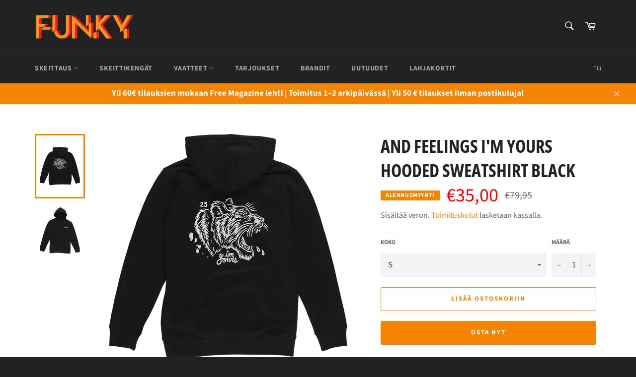

--- FILE ---
content_type: text/html; charset=utf-8
request_url: https://funky-sb.com/products/and-feelings-im-yours-hooded-sweatshirt-black
body_size: 22159
content:
<!doctype html>
<html class="no-js" lang="fi">
<head>

  <!-- Global site tag (gtag.js) - Google Analytics -->
<script async src="https://www.googletagmanager.com/gtag/js?id=G-RZH3SMQKMF"></script>
<script>
  window.dataLayer = window.dataLayer || [];
  function gtag(){dataLayer.push(arguments);}
  gtag('js', new Date());

  gtag('config', 'G-RZH3SMQKMF');
</script>
    <!-- Global site tag (gtag.js) - Google Analytics -->
  <script type="text/javascript">
    (function(c,l,a,r,i,t,y){
        c[a]=c[a]||function(){(c[a].q=c[a].q||[]).push(arguments)};
        t=l.createElement(r);t.async=1;t.src="https://www.clarity.ms/tag/"+i;
        y=l.getElementsByTagName(r)[0];y.parentNode.insertBefore(t,y);
    })(window, document, "clarity", "script", "ozwjo6fi51");
</script>
  <meta charset="utf-8">
  <meta http-equiv="X-UA-Compatible" content="IE=edge,chrome=1">
  <meta name="viewport" content="width=device-width,initial-scale=1">
  <meta name="theme-color" content="#222222">

  
    <link rel="shortcut icon" href="//funky-sb.com/cdn/shop/files/logo_32x32.png?v=1647254759" type="image/png">
  

  <link rel="canonical" href="https://funky-sb.com/products/and-feelings-im-yours-hooded-sweatshirt-black">
  <title>
  And Feelings I&#39;m Yours Hooded Sweatshirt Black &ndash; Funky SB
  </title>


  <meta name="description" content="And Feelings I&#39;m Yours Hooded Sweatshirt mustana edustaa ranskalaista skeittiestetiikkaa, jossa graafinen ilmaisu ja asenne ovat keskiössä. Edessä oleva printti ja suuri selkägrafiikka tekevät hupparista selkeästi tunnistettavan. 100 % puuvillasta valmistettu huppari tuntuu jämäkältä päällä ja toimii luotettavasti sekä">



  <!-- /snippets/social-meta-tags.liquid -->




<meta property="og:site_name" content="Funky SB">
<meta property="og:url" content="https://funky-sb.com/products/and-feelings-im-yours-hooded-sweatshirt-black">
<meta property="og:title" content="And Feelings I&#39;m Yours Hooded Sweatshirt Black">
<meta property="og:type" content="product">
<meta property="og:description" content="And Feelings I&#39;m Yours Hooded Sweatshirt mustana edustaa ranskalaista skeittiestetiikkaa, jossa graafinen ilmaisu ja asenne ovat keskiössä. Edessä oleva printti ja suuri selkägrafiikka tekevät hupparista selkeästi tunnistettavan. 100 % puuvillasta valmistettu huppari tuntuu jämäkältä päällä ja toimii luotettavasti sekä">

  <meta property="og:price:amount" content="35,00">
  <meta property="og:price:currency" content="EUR">

<meta property="og:image" content="http://funky-sb.com/cdn/shop/products/AFA1HD_Back2_1200x1200.webp?v=1667840497"><meta property="og:image" content="http://funky-sb.com/cdn/shop/products/AFA1HD_Front_1200x1200.png?v=1667840497">
<meta property="og:image:secure_url" content="https://funky-sb.com/cdn/shop/products/AFA1HD_Back2_1200x1200.webp?v=1667840497"><meta property="og:image:secure_url" content="https://funky-sb.com/cdn/shop/products/AFA1HD_Front_1200x1200.png?v=1667840497">


<meta name="twitter:card" content="summary_large_image">
<meta name="twitter:title" content="And Feelings I&#39;m Yours Hooded Sweatshirt Black">
<meta name="twitter:description" content="And Feelings I&#39;m Yours Hooded Sweatshirt mustana edustaa ranskalaista skeittiestetiikkaa, jossa graafinen ilmaisu ja asenne ovat keskiössä. Edessä oleva printti ja suuri selkägrafiikka tekevät hupparista selkeästi tunnistettavan. 100 % puuvillasta valmistettu huppari tuntuu jämäkältä päällä ja toimii luotettavasti sekä">


  <link rel="preload" href="//funky-sb.com/cdn/shop/t/4/assets/theme.scss.css?v=23872595266910826081762115475" as="style" onload="this.onload=null;this.rel='stylesheet'">
  <style data-shopify>
  :root {
    --color-body-text: #666;
    --color-body: #ffffff;
  }
</style>


  <script>
    document.documentElement.className = document.documentElement.className.replace('no-js', 'js');
  </script>

  <link href="//funky-sb.com/cdn/shop/t/4/assets/theme.scss.css?v=23872595266910826081762115475" rel="stylesheet" type="text/css" media="all" />

  <script>
    window.theme = window.theme || {};

    theme.strings = {
      stockAvailable: "1 saatavilla",
      addToCart: "Lisää ostoskoriin",
      soldOut: "Loppuunmyyty",
      unavailable: "Ei käytettävissä",
      noStockAvailable: "Tuotetta ei voitu lisätä ostoskoriin, koska sitä ei ole tarpeeksi varastossa.",
      willNotShipUntil: "Lähetetään aikaisintaan [date]",
      willBeInStockAfter: "Tulee varastoon [date] jälkeen",
      totalCartDiscount: "Säästät [savings]",
      addressError: "Virhe etsittäessä tätä osoitetta",
      addressNoResults: "Tälle osoitteelle ei löytynyt tuloksia",
      addressQueryLimit: "Olet ylittänyt Google API: n käyttörajan. Harkitse päivitystä \u003ca href=\"https:\/\/developers.google.com\/maps\/premium\/usage-limits\"\u003ePremium-sopimukseen\u003c\/a\u003e.",
      authError: "Google Mapsin API-avaimen tunnistamisessa oli ongelma.",
      slideNumber: "Dia [slide_number], nykyinen"
    };</script>

  <script src="//funky-sb.com/cdn/shop/t/4/assets/lazysizes.min.js?v=56045284683979784691653368084" async="async"></script>

  

  <script src="//funky-sb.com/cdn/shop/t/4/assets/vendor.js?v=59352919779726365461653368086" defer="defer"></script>

  
    <script>
      window.theme = window.theme || {};
      theme.moneyFormat = "€{{amount_with_comma_separator}}";
    </script>
  

  <script src="//funky-sb.com/cdn/shop/t/4/assets/theme.js?v=94699563088018864251734465869" defer="defer"></script>

  <script>window.performance && window.performance.mark && window.performance.mark('shopify.content_for_header.start');</script><meta name="google-site-verification" content="d4cQXkshtvqetAndQjLB9ur_vdD-RevzvLh9ZqToSGo">
<meta id="shopify-digital-wallet" name="shopify-digital-wallet" content="/63111495908/digital_wallets/dialog">
<meta name="shopify-checkout-api-token" content="829571dc00537284fe54a706f382bc69">
<meta id="in-context-paypal-metadata" data-shop-id="63111495908" data-venmo-supported="false" data-environment="production" data-locale="en_US" data-paypal-v4="true" data-currency="EUR">
<link rel="alternate" type="application/json+oembed" href="https://funky-sb.com/products/and-feelings-im-yours-hooded-sweatshirt-black.oembed">
<script async="async" src="/checkouts/internal/preloads.js?locale=fi-FI"></script>
<script id="shopify-features" type="application/json">{"accessToken":"829571dc00537284fe54a706f382bc69","betas":["rich-media-storefront-analytics"],"domain":"funky-sb.com","predictiveSearch":true,"shopId":63111495908,"locale":"fi"}</script>
<script>var Shopify = Shopify || {};
Shopify.shop = "funky-sb.myshopify.com";
Shopify.locale = "fi";
Shopify.currency = {"active":"EUR","rate":"1.0"};
Shopify.country = "FI";
Shopify.theme = {"name":"Venture GA4 Implementation","id":132870242532,"schema_name":"Venture","schema_version":"12.6.1","theme_store_id":775,"role":"main"};
Shopify.theme.handle = "null";
Shopify.theme.style = {"id":null,"handle":null};
Shopify.cdnHost = "funky-sb.com/cdn";
Shopify.routes = Shopify.routes || {};
Shopify.routes.root = "/";</script>
<script type="module">!function(o){(o.Shopify=o.Shopify||{}).modules=!0}(window);</script>
<script>!function(o){function n(){var o=[];function n(){o.push(Array.prototype.slice.apply(arguments))}return n.q=o,n}var t=o.Shopify=o.Shopify||{};t.loadFeatures=n(),t.autoloadFeatures=n()}(window);</script>
<script id="shop-js-analytics" type="application/json">{"pageType":"product"}</script>
<script defer="defer" async type="module" src="//funky-sb.com/cdn/shopifycloud/shop-js/modules/v2/client.init-shop-cart-sync_DIlT3n9P.fi.esm.js"></script>
<script defer="defer" async type="module" src="//funky-sb.com/cdn/shopifycloud/shop-js/modules/v2/chunk.common_B_sBYa7Y.esm.js"></script>
<script type="module">
  await import("//funky-sb.com/cdn/shopifycloud/shop-js/modules/v2/client.init-shop-cart-sync_DIlT3n9P.fi.esm.js");
await import("//funky-sb.com/cdn/shopifycloud/shop-js/modules/v2/chunk.common_B_sBYa7Y.esm.js");

  window.Shopify.SignInWithShop?.initShopCartSync?.({"fedCMEnabled":true,"windoidEnabled":true});

</script>
<script id="__st">var __st={"a":63111495908,"offset":7200,"reqid":"ca2c0e28-4dc1-4efd-a603-93fe58243e44-1768957321","pageurl":"funky-sb.com\/products\/and-feelings-im-yours-hooded-sweatshirt-black","u":"f7f460f59b56","p":"product","rtyp":"product","rid":7875781755108};</script>
<script>window.ShopifyPaypalV4VisibilityTracking = true;</script>
<script id="captcha-bootstrap">!function(){'use strict';const t='contact',e='account',n='new_comment',o=[[t,t],['blogs',n],['comments',n],[t,'customer']],c=[[e,'customer_login'],[e,'guest_login'],[e,'recover_customer_password'],[e,'create_customer']],r=t=>t.map((([t,e])=>`form[action*='/${t}']:not([data-nocaptcha='true']) input[name='form_type'][value='${e}']`)).join(','),a=t=>()=>t?[...document.querySelectorAll(t)].map((t=>t.form)):[];function s(){const t=[...o],e=r(t);return a(e)}const i='password',u='form_key',d=['recaptcha-v3-token','g-recaptcha-response','h-captcha-response',i],f=()=>{try{return window.sessionStorage}catch{return}},m='__shopify_v',_=t=>t.elements[u];function p(t,e,n=!1){try{const o=window.sessionStorage,c=JSON.parse(o.getItem(e)),{data:r}=function(t){const{data:e,action:n}=t;return t[m]||n?{data:e,action:n}:{data:t,action:n}}(c);for(const[e,n]of Object.entries(r))t.elements[e]&&(t.elements[e].value=n);n&&o.removeItem(e)}catch(o){console.error('form repopulation failed',{error:o})}}const l='form_type',E='cptcha';function T(t){t.dataset[E]=!0}const w=window,h=w.document,L='Shopify',v='ce_forms',y='captcha';let A=!1;((t,e)=>{const n=(g='f06e6c50-85a8-45c8-87d0-21a2b65856fe',I='https://cdn.shopify.com/shopifycloud/storefront-forms-hcaptcha/ce_storefront_forms_captcha_hcaptcha.v1.5.2.iife.js',D={infoText:'hCaptchan suojaama',privacyText:'Tietosuoja',termsText:'Ehdot'},(t,e,n)=>{const o=w[L][v],c=o.bindForm;if(c)return c(t,g,e,D).then(n);var r;o.q.push([[t,g,e,D],n]),r=I,A||(h.body.append(Object.assign(h.createElement('script'),{id:'captcha-provider',async:!0,src:r})),A=!0)});var g,I,D;w[L]=w[L]||{},w[L][v]=w[L][v]||{},w[L][v].q=[],w[L][y]=w[L][y]||{},w[L][y].protect=function(t,e){n(t,void 0,e),T(t)},Object.freeze(w[L][y]),function(t,e,n,w,h,L){const[v,y,A,g]=function(t,e,n){const i=e?o:[],u=t?c:[],d=[...i,...u],f=r(d),m=r(i),_=r(d.filter((([t,e])=>n.includes(e))));return[a(f),a(m),a(_),s()]}(w,h,L),I=t=>{const e=t.target;return e instanceof HTMLFormElement?e:e&&e.form},D=t=>v().includes(t);t.addEventListener('submit',(t=>{const e=I(t);if(!e)return;const n=D(e)&&!e.dataset.hcaptchaBound&&!e.dataset.recaptchaBound,o=_(e),c=g().includes(e)&&(!o||!o.value);(n||c)&&t.preventDefault(),c&&!n&&(function(t){try{if(!f())return;!function(t){const e=f();if(!e)return;const n=_(t);if(!n)return;const o=n.value;o&&e.removeItem(o)}(t);const e=Array.from(Array(32),(()=>Math.random().toString(36)[2])).join('');!function(t,e){_(t)||t.append(Object.assign(document.createElement('input'),{type:'hidden',name:u})),t.elements[u].value=e}(t,e),function(t,e){const n=f();if(!n)return;const o=[...t.querySelectorAll(`input[type='${i}']`)].map((({name:t})=>t)),c=[...d,...o],r={};for(const[a,s]of new FormData(t).entries())c.includes(a)||(r[a]=s);n.setItem(e,JSON.stringify({[m]:1,action:t.action,data:r}))}(t,e)}catch(e){console.error('failed to persist form',e)}}(e),e.submit())}));const S=(t,e)=>{t&&!t.dataset[E]&&(n(t,e.some((e=>e===t))),T(t))};for(const o of['focusin','change'])t.addEventListener(o,(t=>{const e=I(t);D(e)&&S(e,y())}));const B=e.get('form_key'),M=e.get(l),P=B&&M;t.addEventListener('DOMContentLoaded',(()=>{const t=y();if(P)for(const e of t)e.elements[l].value===M&&p(e,B);[...new Set([...A(),...v().filter((t=>'true'===t.dataset.shopifyCaptcha))])].forEach((e=>S(e,t)))}))}(h,new URLSearchParams(w.location.search),n,t,e,['guest_login'])})(!0,!0)}();</script>
<script integrity="sha256-4kQ18oKyAcykRKYeNunJcIwy7WH5gtpwJnB7kiuLZ1E=" data-source-attribution="shopify.loadfeatures" defer="defer" src="//funky-sb.com/cdn/shopifycloud/storefront/assets/storefront/load_feature-a0a9edcb.js" crossorigin="anonymous"></script>
<script data-source-attribution="shopify.dynamic_checkout.dynamic.init">var Shopify=Shopify||{};Shopify.PaymentButton=Shopify.PaymentButton||{isStorefrontPortableWallets:!0,init:function(){window.Shopify.PaymentButton.init=function(){};var t=document.createElement("script");t.src="https://funky-sb.com/cdn/shopifycloud/portable-wallets/latest/portable-wallets.fi.js",t.type="module",document.head.appendChild(t)}};
</script>
<script data-source-attribution="shopify.dynamic_checkout.buyer_consent">
  function portableWalletsHideBuyerConsent(e){var t=document.getElementById("shopify-buyer-consent"),n=document.getElementById("shopify-subscription-policy-button");t&&n&&(t.classList.add("hidden"),t.setAttribute("aria-hidden","true"),n.removeEventListener("click",e))}function portableWalletsShowBuyerConsent(e){var t=document.getElementById("shopify-buyer-consent"),n=document.getElementById("shopify-subscription-policy-button");t&&n&&(t.classList.remove("hidden"),t.removeAttribute("aria-hidden"),n.addEventListener("click",e))}window.Shopify?.PaymentButton&&(window.Shopify.PaymentButton.hideBuyerConsent=portableWalletsHideBuyerConsent,window.Shopify.PaymentButton.showBuyerConsent=portableWalletsShowBuyerConsent);
</script>
<script>
  function portableWalletsCleanup(e){e&&e.src&&console.error("Failed to load portable wallets script "+e.src);var t=document.querySelectorAll("shopify-accelerated-checkout .shopify-payment-button__skeleton, shopify-accelerated-checkout-cart .wallet-cart-button__skeleton"),e=document.getElementById("shopify-buyer-consent");for(let e=0;e<t.length;e++)t[e].remove();e&&e.remove()}function portableWalletsNotLoadedAsModule(e){e instanceof ErrorEvent&&"string"==typeof e.message&&e.message.includes("import.meta")&&"string"==typeof e.filename&&e.filename.includes("portable-wallets")&&(window.removeEventListener("error",portableWalletsNotLoadedAsModule),window.Shopify.PaymentButton.failedToLoad=e,"loading"===document.readyState?document.addEventListener("DOMContentLoaded",window.Shopify.PaymentButton.init):window.Shopify.PaymentButton.init())}window.addEventListener("error",portableWalletsNotLoadedAsModule);
</script>

<script type="module" src="https://funky-sb.com/cdn/shopifycloud/portable-wallets/latest/portable-wallets.fi.js" onError="portableWalletsCleanup(this)" crossorigin="anonymous"></script>
<script nomodule>
  document.addEventListener("DOMContentLoaded", portableWalletsCleanup);
</script>

<script id='scb4127' type='text/javascript' async='' src='https://funky-sb.com/cdn/shopifycloud/privacy-banner/storefront-banner.js'></script><link id="shopify-accelerated-checkout-styles" rel="stylesheet" media="screen" href="https://funky-sb.com/cdn/shopifycloud/portable-wallets/latest/accelerated-checkout-backwards-compat.css" crossorigin="anonymous">
<style id="shopify-accelerated-checkout-cart">
        #shopify-buyer-consent {
  margin-top: 1em;
  display: inline-block;
  width: 100%;
}

#shopify-buyer-consent.hidden {
  display: none;
}

#shopify-subscription-policy-button {
  background: none;
  border: none;
  padding: 0;
  text-decoration: underline;
  font-size: inherit;
  cursor: pointer;
}

#shopify-subscription-policy-button::before {
  box-shadow: none;
}

      </style>

<script>window.performance && window.performance.mark && window.performance.mark('shopify.content_for_header.end');</script>

<script src="https://analytics.ahrefs.com/analytics.js" data-key="WYLemY9usUkxnB+UtHNPww" defer="true"></script>  
<link href="https://monorail-edge.shopifysvc.com" rel="dns-prefetch">
<script>(function(){if ("sendBeacon" in navigator && "performance" in window) {try {var session_token_from_headers = performance.getEntriesByType('navigation')[0].serverTiming.find(x => x.name == '_s').description;} catch {var session_token_from_headers = undefined;}var session_cookie_matches = document.cookie.match(/_shopify_s=([^;]*)/);var session_token_from_cookie = session_cookie_matches && session_cookie_matches.length === 2 ? session_cookie_matches[1] : "";var session_token = session_token_from_headers || session_token_from_cookie || "";function handle_abandonment_event(e) {var entries = performance.getEntries().filter(function(entry) {return /monorail-edge.shopifysvc.com/.test(entry.name);});if (!window.abandonment_tracked && entries.length === 0) {window.abandonment_tracked = true;var currentMs = Date.now();var navigation_start = performance.timing.navigationStart;var payload = {shop_id: 63111495908,url: window.location.href,navigation_start,duration: currentMs - navigation_start,session_token,page_type: "product"};window.navigator.sendBeacon("https://monorail-edge.shopifysvc.com/v1/produce", JSON.stringify({schema_id: "online_store_buyer_site_abandonment/1.1",payload: payload,metadata: {event_created_at_ms: currentMs,event_sent_at_ms: currentMs}}));}}window.addEventListener('pagehide', handle_abandonment_event);}}());</script>
<script id="web-pixels-manager-setup">(function e(e,d,r,n,o){if(void 0===o&&(o={}),!Boolean(null===(a=null===(i=window.Shopify)||void 0===i?void 0:i.analytics)||void 0===a?void 0:a.replayQueue)){var i,a;window.Shopify=window.Shopify||{};var t=window.Shopify;t.analytics=t.analytics||{};var s=t.analytics;s.replayQueue=[],s.publish=function(e,d,r){return s.replayQueue.push([e,d,r]),!0};try{self.performance.mark("wpm:start")}catch(e){}var l=function(){var e={modern:/Edge?\/(1{2}[4-9]|1[2-9]\d|[2-9]\d{2}|\d{4,})\.\d+(\.\d+|)|Firefox\/(1{2}[4-9]|1[2-9]\d|[2-9]\d{2}|\d{4,})\.\d+(\.\d+|)|Chrom(ium|e)\/(9{2}|\d{3,})\.\d+(\.\d+|)|(Maci|X1{2}).+ Version\/(15\.\d+|(1[6-9]|[2-9]\d|\d{3,})\.\d+)([,.]\d+|)( \(\w+\)|)( Mobile\/\w+|) Safari\/|Chrome.+OPR\/(9{2}|\d{3,})\.\d+\.\d+|(CPU[ +]OS|iPhone[ +]OS|CPU[ +]iPhone|CPU IPhone OS|CPU iPad OS)[ +]+(15[._]\d+|(1[6-9]|[2-9]\d|\d{3,})[._]\d+)([._]\d+|)|Android:?[ /-](13[3-9]|1[4-9]\d|[2-9]\d{2}|\d{4,})(\.\d+|)(\.\d+|)|Android.+Firefox\/(13[5-9]|1[4-9]\d|[2-9]\d{2}|\d{4,})\.\d+(\.\d+|)|Android.+Chrom(ium|e)\/(13[3-9]|1[4-9]\d|[2-9]\d{2}|\d{4,})\.\d+(\.\d+|)|SamsungBrowser\/([2-9]\d|\d{3,})\.\d+/,legacy:/Edge?\/(1[6-9]|[2-9]\d|\d{3,})\.\d+(\.\d+|)|Firefox\/(5[4-9]|[6-9]\d|\d{3,})\.\d+(\.\d+|)|Chrom(ium|e)\/(5[1-9]|[6-9]\d|\d{3,})\.\d+(\.\d+|)([\d.]+$|.*Safari\/(?![\d.]+ Edge\/[\d.]+$))|(Maci|X1{2}).+ Version\/(10\.\d+|(1[1-9]|[2-9]\d|\d{3,})\.\d+)([,.]\d+|)( \(\w+\)|)( Mobile\/\w+|) Safari\/|Chrome.+OPR\/(3[89]|[4-9]\d|\d{3,})\.\d+\.\d+|(CPU[ +]OS|iPhone[ +]OS|CPU[ +]iPhone|CPU IPhone OS|CPU iPad OS)[ +]+(10[._]\d+|(1[1-9]|[2-9]\d|\d{3,})[._]\d+)([._]\d+|)|Android:?[ /-](13[3-9]|1[4-9]\d|[2-9]\d{2}|\d{4,})(\.\d+|)(\.\d+|)|Mobile Safari.+OPR\/([89]\d|\d{3,})\.\d+\.\d+|Android.+Firefox\/(13[5-9]|1[4-9]\d|[2-9]\d{2}|\d{4,})\.\d+(\.\d+|)|Android.+Chrom(ium|e)\/(13[3-9]|1[4-9]\d|[2-9]\d{2}|\d{4,})\.\d+(\.\d+|)|Android.+(UC? ?Browser|UCWEB|U3)[ /]?(15\.([5-9]|\d{2,})|(1[6-9]|[2-9]\d|\d{3,})\.\d+)\.\d+|SamsungBrowser\/(5\.\d+|([6-9]|\d{2,})\.\d+)|Android.+MQ{2}Browser\/(14(\.(9|\d{2,})|)|(1[5-9]|[2-9]\d|\d{3,})(\.\d+|))(\.\d+|)|K[Aa][Ii]OS\/(3\.\d+|([4-9]|\d{2,})\.\d+)(\.\d+|)/},d=e.modern,r=e.legacy,n=navigator.userAgent;return n.match(d)?"modern":n.match(r)?"legacy":"unknown"}(),u="modern"===l?"modern":"legacy",c=(null!=n?n:{modern:"",legacy:""})[u],f=function(e){return[e.baseUrl,"/wpm","/b",e.hashVersion,"modern"===e.buildTarget?"m":"l",".js"].join("")}({baseUrl:d,hashVersion:r,buildTarget:u}),m=function(e){var d=e.version,r=e.bundleTarget,n=e.surface,o=e.pageUrl,i=e.monorailEndpoint;return{emit:function(e){var a=e.status,t=e.errorMsg,s=(new Date).getTime(),l=JSON.stringify({metadata:{event_sent_at_ms:s},events:[{schema_id:"web_pixels_manager_load/3.1",payload:{version:d,bundle_target:r,page_url:o,status:a,surface:n,error_msg:t},metadata:{event_created_at_ms:s}}]});if(!i)return console&&console.warn&&console.warn("[Web Pixels Manager] No Monorail endpoint provided, skipping logging."),!1;try{return self.navigator.sendBeacon.bind(self.navigator)(i,l)}catch(e){}var u=new XMLHttpRequest;try{return u.open("POST",i,!0),u.setRequestHeader("Content-Type","text/plain"),u.send(l),!0}catch(e){return console&&console.warn&&console.warn("[Web Pixels Manager] Got an unhandled error while logging to Monorail."),!1}}}}({version:r,bundleTarget:l,surface:e.surface,pageUrl:self.location.href,monorailEndpoint:e.monorailEndpoint});try{o.browserTarget=l,function(e){var d=e.src,r=e.async,n=void 0===r||r,o=e.onload,i=e.onerror,a=e.sri,t=e.scriptDataAttributes,s=void 0===t?{}:t,l=document.createElement("script"),u=document.querySelector("head"),c=document.querySelector("body");if(l.async=n,l.src=d,a&&(l.integrity=a,l.crossOrigin="anonymous"),s)for(var f in s)if(Object.prototype.hasOwnProperty.call(s,f))try{l.dataset[f]=s[f]}catch(e){}if(o&&l.addEventListener("load",o),i&&l.addEventListener("error",i),u)u.appendChild(l);else{if(!c)throw new Error("Did not find a head or body element to append the script");c.appendChild(l)}}({src:f,async:!0,onload:function(){if(!function(){var e,d;return Boolean(null===(d=null===(e=window.Shopify)||void 0===e?void 0:e.analytics)||void 0===d?void 0:d.initialized)}()){var d=window.webPixelsManager.init(e)||void 0;if(d){var r=window.Shopify.analytics;r.replayQueue.forEach((function(e){var r=e[0],n=e[1],o=e[2];d.publishCustomEvent(r,n,o)})),r.replayQueue=[],r.publish=d.publishCustomEvent,r.visitor=d.visitor,r.initialized=!0}}},onerror:function(){return m.emit({status:"failed",errorMsg:"".concat(f," has failed to load")})},sri:function(e){var d=/^sha384-[A-Za-z0-9+/=]+$/;return"string"==typeof e&&d.test(e)}(c)?c:"",scriptDataAttributes:o}),m.emit({status:"loading"})}catch(e){m.emit({status:"failed",errorMsg:(null==e?void 0:e.message)||"Unknown error"})}}})({shopId: 63111495908,storefrontBaseUrl: "https://funky-sb.com",extensionsBaseUrl: "https://extensions.shopifycdn.com/cdn/shopifycloud/web-pixels-manager",monorailEndpoint: "https://monorail-edge.shopifysvc.com/unstable/produce_batch",surface: "storefront-renderer",enabledBetaFlags: ["2dca8a86"],webPixelsConfigList: [{"id":"893911370","configuration":"{\"config\":\"{\\\"pixel_id\\\":\\\"AW-11088507423\\\",\\\"target_country\\\":\\\"FI\\\",\\\"gtag_events\\\":[{\\\"type\\\":\\\"search\\\",\\\"action_label\\\":\\\"AW-11088507423\\\/vj4fCNHsk5EYEJ_ktKcp\\\"},{\\\"type\\\":\\\"begin_checkout\\\",\\\"action_label\\\":\\\"AW-11088507423\\\/-t7wCNfsk5EYEJ_ktKcp\\\"},{\\\"type\\\":\\\"view_item\\\",\\\"action_label\\\":[\\\"AW-11088507423\\\/EVuaCM7sk5EYEJ_ktKcp\\\",\\\"MC-PGVQM26JVC\\\"]},{\\\"type\\\":\\\"purchase\\\",\\\"action_label\\\":[\\\"AW-11088507423\\\/tEizCMjsk5EYEJ_ktKcp\\\",\\\"MC-PGVQM26JVC\\\"]},{\\\"type\\\":\\\"page_view\\\",\\\"action_label\\\":[\\\"AW-11088507423\\\/rcx0CMvsk5EYEJ_ktKcp\\\",\\\"MC-PGVQM26JVC\\\"]},{\\\"type\\\":\\\"add_payment_info\\\",\\\"action_label\\\":\\\"AW-11088507423\\\/4n0FCNrsk5EYEJ_ktKcp\\\"},{\\\"type\\\":\\\"add_to_cart\\\",\\\"action_label\\\":\\\"AW-11088507423\\\/4WceCNTsk5EYEJ_ktKcp\\\"}],\\\"enable_monitoring_mode\\\":false}\"}","eventPayloadVersion":"v1","runtimeContext":"OPEN","scriptVersion":"b2a88bafab3e21179ed38636efcd8a93","type":"APP","apiClientId":1780363,"privacyPurposes":[],"dataSharingAdjustments":{"protectedCustomerApprovalScopes":["read_customer_address","read_customer_email","read_customer_name","read_customer_personal_data","read_customer_phone"]}},{"id":"shopify-app-pixel","configuration":"{}","eventPayloadVersion":"v1","runtimeContext":"STRICT","scriptVersion":"0450","apiClientId":"shopify-pixel","type":"APP","privacyPurposes":["ANALYTICS","MARKETING"]},{"id":"shopify-custom-pixel","eventPayloadVersion":"v1","runtimeContext":"LAX","scriptVersion":"0450","apiClientId":"shopify-pixel","type":"CUSTOM","privacyPurposes":["ANALYTICS","MARKETING"]}],isMerchantRequest: false,initData: {"shop":{"name":"Funky SB","paymentSettings":{"currencyCode":"EUR"},"myshopifyDomain":"funky-sb.myshopify.com","countryCode":"FI","storefrontUrl":"https:\/\/funky-sb.com"},"customer":null,"cart":null,"checkout":null,"productVariants":[{"price":{"amount":35.0,"currencyCode":"EUR"},"product":{"title":"And Feelings I'm Yours Hooded Sweatshirt Black","vendor":"And Feelings","id":"7875781755108","untranslatedTitle":"And Feelings I'm Yours Hooded Sweatshirt Black","url":"\/products\/and-feelings-im-yours-hooded-sweatshirt-black","type":"Hupparit"},"id":"43606447718628","image":{"src":"\/\/funky-sb.com\/cdn\/shop\/products\/AFA1HD_Back2.webp?v=1667840497"},"sku":"AFA1HD1","title":"S","untranslatedTitle":"S"}],"purchasingCompany":null},},"https://funky-sb.com/cdn","fcfee988w5aeb613cpc8e4bc33m6693e112",{"modern":"","legacy":""},{"shopId":"63111495908","storefrontBaseUrl":"https:\/\/funky-sb.com","extensionBaseUrl":"https:\/\/extensions.shopifycdn.com\/cdn\/shopifycloud\/web-pixels-manager","surface":"storefront-renderer","enabledBetaFlags":"[\"2dca8a86\"]","isMerchantRequest":"false","hashVersion":"fcfee988w5aeb613cpc8e4bc33m6693e112","publish":"custom","events":"[[\"page_viewed\",{}],[\"product_viewed\",{\"productVariant\":{\"price\":{\"amount\":35.0,\"currencyCode\":\"EUR\"},\"product\":{\"title\":\"And Feelings I'm Yours Hooded Sweatshirt Black\",\"vendor\":\"And Feelings\",\"id\":\"7875781755108\",\"untranslatedTitle\":\"And Feelings I'm Yours Hooded Sweatshirt Black\",\"url\":\"\/products\/and-feelings-im-yours-hooded-sweatshirt-black\",\"type\":\"Hupparit\"},\"id\":\"43606447718628\",\"image\":{\"src\":\"\/\/funky-sb.com\/cdn\/shop\/products\/AFA1HD_Back2.webp?v=1667840497\"},\"sku\":\"AFA1HD1\",\"title\":\"S\",\"untranslatedTitle\":\"S\"}}]]"});</script><script>
  window.ShopifyAnalytics = window.ShopifyAnalytics || {};
  window.ShopifyAnalytics.meta = window.ShopifyAnalytics.meta || {};
  window.ShopifyAnalytics.meta.currency = 'EUR';
  var meta = {"product":{"id":7875781755108,"gid":"gid:\/\/shopify\/Product\/7875781755108","vendor":"And Feelings","type":"Hupparit","handle":"and-feelings-im-yours-hooded-sweatshirt-black","variants":[{"id":43606447718628,"price":3500,"name":"And Feelings I'm Yours Hooded Sweatshirt Black - S","public_title":"S","sku":"AFA1HD1"}],"remote":false},"page":{"pageType":"product","resourceType":"product","resourceId":7875781755108,"requestId":"ca2c0e28-4dc1-4efd-a603-93fe58243e44-1768957321"}};
  for (var attr in meta) {
    window.ShopifyAnalytics.meta[attr] = meta[attr];
  }
</script>
<script class="analytics">
  (function () {
    var customDocumentWrite = function(content) {
      var jquery = null;

      if (window.jQuery) {
        jquery = window.jQuery;
      } else if (window.Checkout && window.Checkout.$) {
        jquery = window.Checkout.$;
      }

      if (jquery) {
        jquery('body').append(content);
      }
    };

    var hasLoggedConversion = function(token) {
      if (token) {
        return document.cookie.indexOf('loggedConversion=' + token) !== -1;
      }
      return false;
    }

    var setCookieIfConversion = function(token) {
      if (token) {
        var twoMonthsFromNow = new Date(Date.now());
        twoMonthsFromNow.setMonth(twoMonthsFromNow.getMonth() + 2);

        document.cookie = 'loggedConversion=' + token + '; expires=' + twoMonthsFromNow;
      }
    }

    var trekkie = window.ShopifyAnalytics.lib = window.trekkie = window.trekkie || [];
    if (trekkie.integrations) {
      return;
    }
    trekkie.methods = [
      'identify',
      'page',
      'ready',
      'track',
      'trackForm',
      'trackLink'
    ];
    trekkie.factory = function(method) {
      return function() {
        var args = Array.prototype.slice.call(arguments);
        args.unshift(method);
        trekkie.push(args);
        return trekkie;
      };
    };
    for (var i = 0; i < trekkie.methods.length; i++) {
      var key = trekkie.methods[i];
      trekkie[key] = trekkie.factory(key);
    }
    trekkie.load = function(config) {
      trekkie.config = config || {};
      trekkie.config.initialDocumentCookie = document.cookie;
      var first = document.getElementsByTagName('script')[0];
      var script = document.createElement('script');
      script.type = 'text/javascript';
      script.onerror = function(e) {
        var scriptFallback = document.createElement('script');
        scriptFallback.type = 'text/javascript';
        scriptFallback.onerror = function(error) {
                var Monorail = {
      produce: function produce(monorailDomain, schemaId, payload) {
        var currentMs = new Date().getTime();
        var event = {
          schema_id: schemaId,
          payload: payload,
          metadata: {
            event_created_at_ms: currentMs,
            event_sent_at_ms: currentMs
          }
        };
        return Monorail.sendRequest("https://" + monorailDomain + "/v1/produce", JSON.stringify(event));
      },
      sendRequest: function sendRequest(endpointUrl, payload) {
        // Try the sendBeacon API
        if (window && window.navigator && typeof window.navigator.sendBeacon === 'function' && typeof window.Blob === 'function' && !Monorail.isIos12()) {
          var blobData = new window.Blob([payload], {
            type: 'text/plain'
          });

          if (window.navigator.sendBeacon(endpointUrl, blobData)) {
            return true;
          } // sendBeacon was not successful

        } // XHR beacon

        var xhr = new XMLHttpRequest();

        try {
          xhr.open('POST', endpointUrl);
          xhr.setRequestHeader('Content-Type', 'text/plain');
          xhr.send(payload);
        } catch (e) {
          console.log(e);
        }

        return false;
      },
      isIos12: function isIos12() {
        return window.navigator.userAgent.lastIndexOf('iPhone; CPU iPhone OS 12_') !== -1 || window.navigator.userAgent.lastIndexOf('iPad; CPU OS 12_') !== -1;
      }
    };
    Monorail.produce('monorail-edge.shopifysvc.com',
      'trekkie_storefront_load_errors/1.1',
      {shop_id: 63111495908,
      theme_id: 132870242532,
      app_name: "storefront",
      context_url: window.location.href,
      source_url: "//funky-sb.com/cdn/s/trekkie.storefront.cd680fe47e6c39ca5d5df5f0a32d569bc48c0f27.min.js"});

        };
        scriptFallback.async = true;
        scriptFallback.src = '//funky-sb.com/cdn/s/trekkie.storefront.cd680fe47e6c39ca5d5df5f0a32d569bc48c0f27.min.js';
        first.parentNode.insertBefore(scriptFallback, first);
      };
      script.async = true;
      script.src = '//funky-sb.com/cdn/s/trekkie.storefront.cd680fe47e6c39ca5d5df5f0a32d569bc48c0f27.min.js';
      first.parentNode.insertBefore(script, first);
    };
    trekkie.load(
      {"Trekkie":{"appName":"storefront","development":false,"defaultAttributes":{"shopId":63111495908,"isMerchantRequest":null,"themeId":132870242532,"themeCityHash":"18277707539442778161","contentLanguage":"fi","currency":"EUR","eventMetadataId":"32b58d86-9144-489c-8afb-4a9f4d2540bc"},"isServerSideCookieWritingEnabled":true,"monorailRegion":"shop_domain","enabledBetaFlags":["65f19447"]},"Session Attribution":{},"S2S":{"facebookCapiEnabled":false,"source":"trekkie-storefront-renderer","apiClientId":580111}}
    );

    var loaded = false;
    trekkie.ready(function() {
      if (loaded) return;
      loaded = true;

      window.ShopifyAnalytics.lib = window.trekkie;

      var originalDocumentWrite = document.write;
      document.write = customDocumentWrite;
      try { window.ShopifyAnalytics.merchantGoogleAnalytics.call(this); } catch(error) {};
      document.write = originalDocumentWrite;

      window.ShopifyAnalytics.lib.page(null,{"pageType":"product","resourceType":"product","resourceId":7875781755108,"requestId":"ca2c0e28-4dc1-4efd-a603-93fe58243e44-1768957321","shopifyEmitted":true});

      var match = window.location.pathname.match(/checkouts\/(.+)\/(thank_you|post_purchase)/)
      var token = match? match[1]: undefined;
      if (!hasLoggedConversion(token)) {
        setCookieIfConversion(token);
        window.ShopifyAnalytics.lib.track("Viewed Product",{"currency":"EUR","variantId":43606447718628,"productId":7875781755108,"productGid":"gid:\/\/shopify\/Product\/7875781755108","name":"And Feelings I'm Yours Hooded Sweatshirt Black - S","price":"35.00","sku":"AFA1HD1","brand":"And Feelings","variant":"S","category":"Hupparit","nonInteraction":true,"remote":false},undefined,undefined,{"shopifyEmitted":true});
      window.ShopifyAnalytics.lib.track("monorail:\/\/trekkie_storefront_viewed_product\/1.1",{"currency":"EUR","variantId":43606447718628,"productId":7875781755108,"productGid":"gid:\/\/shopify\/Product\/7875781755108","name":"And Feelings I'm Yours Hooded Sweatshirt Black - S","price":"35.00","sku":"AFA1HD1","brand":"And Feelings","variant":"S","category":"Hupparit","nonInteraction":true,"remote":false,"referer":"https:\/\/funky-sb.com\/products\/and-feelings-im-yours-hooded-sweatshirt-black"});
      }
    });


        var eventsListenerScript = document.createElement('script');
        eventsListenerScript.async = true;
        eventsListenerScript.src = "//funky-sb.com/cdn/shopifycloud/storefront/assets/shop_events_listener-3da45d37.js";
        document.getElementsByTagName('head')[0].appendChild(eventsListenerScript);

})();</script>
<script
  defer
  src="https://funky-sb.com/cdn/shopifycloud/perf-kit/shopify-perf-kit-3.0.4.min.js"
  data-application="storefront-renderer"
  data-shop-id="63111495908"
  data-render-region="gcp-us-east1"
  data-page-type="product"
  data-theme-instance-id="132870242532"
  data-theme-name="Venture"
  data-theme-version="12.6.1"
  data-monorail-region="shop_domain"
  data-resource-timing-sampling-rate="10"
  data-shs="true"
  data-shs-beacon="true"
  data-shs-export-with-fetch="true"
  data-shs-logs-sample-rate="1"
  data-shs-beacon-endpoint="https://funky-sb.com/api/collect"
></script>
</head>

<body class="template-product" >

  <a class="in-page-link visually-hidden skip-link" href="#MainContent">
    Ohita ja siirry sisältöön
  </a>

  <div id="shopify-section-header" class="shopify-section"><style>
.site-header__logo img {
  max-width: 200px;
}
</style>

<div id="NavDrawer" class="drawer drawer--left">
  <div class="drawer__inner">
    <form action="/search" method="get" class="drawer__search" role="search">
      <input type="search" name="q" placeholder="Hae" aria-label="Hae" class="drawer__search-input">

      <button type="submit" class="text-link drawer__search-submit">
        <svg aria-hidden="true" focusable="false" role="presentation" class="icon icon-search" viewBox="0 0 32 32"><path fill="#444" d="M21.839 18.771a10.012 10.012 0 0 0 1.57-5.39c0-5.548-4.493-10.048-10.034-10.048-5.548 0-10.041 4.499-10.041 10.048s4.493 10.048 10.034 10.048c2.012 0 3.886-.594 5.456-1.61l.455-.317 7.165 7.165 2.223-2.263-7.158-7.165.33-.468zM18.995 7.767c1.498 1.498 2.322 3.49 2.322 5.608s-.825 4.11-2.322 5.608c-1.498 1.498-3.49 2.322-5.608 2.322s-4.11-.825-5.608-2.322c-1.498-1.498-2.322-3.49-2.322-5.608s.825-4.11 2.322-5.608c1.498-1.498 3.49-2.322 5.608-2.322s4.11.825 5.608 2.322z"/></svg>
        <span class="icon__fallback-text">Hae</span>
      </button>
    </form>
    <ul class="drawer__nav">
      
        

        
          <li class="drawer__nav-item">
            <div class="drawer__nav-has-sublist">
              <a href="/collections/skeittaus"
                class="drawer__nav-link drawer__nav-link--top-level drawer__nav-link--split"
                id="DrawerLabel-skeittaus"
                
              >
                Skeittaus
              </a>
              <button type="button" aria-controls="DrawerLinklist-skeittaus" class="text-link drawer__nav-toggle-btn drawer__meganav-toggle" aria-label="Skeittaus Valikko" aria-expanded="false">
                <span class="drawer__nav-toggle--open">
                  <svg aria-hidden="true" focusable="false" role="presentation" class="icon icon-plus" viewBox="0 0 22 21"><path d="M12 11.5h9.5v-2H12V0h-2v9.5H.5v2H10V21h2v-9.5z" fill="#000" fill-rule="evenodd"/></svg>
                </span>
                <span class="drawer__nav-toggle--close">
                  <svg aria-hidden="true" focusable="false" role="presentation" class="icon icon--wide icon-minus" viewBox="0 0 22 3"><path fill="#000" d="M21.5.5v2H.5v-2z" fill-rule="evenodd"/></svg>
                </span>
              </button>
            </div>

            <div class="meganav meganav--drawer" id="DrawerLinklist-skeittaus" aria-labelledby="DrawerLabel-skeittaus" role="navigation">
              <ul class="meganav__nav">
                <div class="grid grid--no-gutters meganav__scroller meganav__scroller--has-list">
  <div class="grid__item meganav__list">
    
      <li class="drawer__nav-item">
        
          <a href="/collections/dekit" 
            class="drawer__nav-link meganav__link"
            
          >
            Dekit
          </a>
        
      </li>
    
      <li class="drawer__nav-item">
        
          <a href="/collections/gripit" 
            class="drawer__nav-link meganav__link"
            
          >
            Gripit
          </a>
        
      </li>
    
      <li class="drawer__nav-item">
        
          <a href="/collections/trukit" 
            class="drawer__nav-link meganav__link"
            
          >
            Trukit
          </a>
        
      </li>
    
      <li class="drawer__nav-item">
        
          <a href="/collections/renkaat" 
            class="drawer__nav-link meganav__link"
            
          >
            Renkaat
          </a>
        
      </li>
    
      <li class="drawer__nav-item">
        
          <a href="/collections/laakerit" 
            class="drawer__nav-link meganav__link"
            
          >
            Laakerit
          </a>
        
      </li>
    
      <li class="drawer__nav-item">
        
          <a href="/collections/suojat" 
            class="drawer__nav-link meganav__link"
            
          >
            Suojat
          </a>
        
      </li>
    
      <li class="drawer__nav-item">
        
          <a href="/collections/oheistuotteet" 
            class="drawer__nav-link meganav__link"
            
          >
            Oheistuotteet
          </a>
        
      </li>
    
      <li class="drawer__nav-item">
        
          <a href="/collections/tarrat" 
            class="drawer__nav-link meganav__link"
            
          >
            Tarrat
          </a>
        
      </li>
    
      <li class="drawer__nav-item">
        
          <a href="/collections/snowskate" 
            class="drawer__nav-link meganav__link"
            
          >
            Snowskate
          </a>
        
      </li>
    
  </div>
</div>

              </ul>
            </div>
          </li>
        
      
        

        
          <li class="drawer__nav-item">
            <a href="/collections/kengat"
              class="drawer__nav-link drawer__nav-link--top-level"
              
            >
              Skeittikengät
            </a>
          </li>
        
      
        

        
          <li class="drawer__nav-item">
            <div class="drawer__nav-has-sublist">
              <a href="/collections/vaatteet"
                class="drawer__nav-link drawer__nav-link--top-level drawer__nav-link--split"
                id="DrawerLabel-vaatteet"
                
              >
                Vaatteet
              </a>
              <button type="button" aria-controls="DrawerLinklist-vaatteet" class="text-link drawer__nav-toggle-btn drawer__meganav-toggle" aria-label="Vaatteet Valikko" aria-expanded="false">
                <span class="drawer__nav-toggle--open">
                  <svg aria-hidden="true" focusable="false" role="presentation" class="icon icon-plus" viewBox="0 0 22 21"><path d="M12 11.5h9.5v-2H12V0h-2v9.5H.5v2H10V21h2v-9.5z" fill="#000" fill-rule="evenodd"/></svg>
                </span>
                <span class="drawer__nav-toggle--close">
                  <svg aria-hidden="true" focusable="false" role="presentation" class="icon icon--wide icon-minus" viewBox="0 0 22 3"><path fill="#000" d="M21.5.5v2H.5v-2z" fill-rule="evenodd"/></svg>
                </span>
              </button>
            </div>

            <div class="meganav meganav--drawer" id="DrawerLinklist-vaatteet" aria-labelledby="DrawerLabel-vaatteet" role="navigation">
              <ul class="meganav__nav">
                <div class="grid grid--no-gutters meganav__scroller meganav__scroller--has-list">
  <div class="grid__item meganav__list">
    
      <li class="drawer__nav-item">
        
          <a href="/collections/t-paidat" 
            class="drawer__nav-link meganav__link"
            
          >
            T-paidat
          </a>
        
      </li>
    
      <li class="drawer__nav-item">
        
          <a href="/collections/colleget" 
            class="drawer__nav-link meganav__link"
            
          >
            Colleget
          </a>
        
      </li>
    
      <li class="drawer__nav-item">
        
          <a href="/collections/hupparit" 
            class="drawer__nav-link meganav__link"
            
          >
            Hupparit
          </a>
        
      </li>
    
      <li class="drawer__nav-item">
        
          <a href="/collections/paahineet" 
            class="drawer__nav-link meganav__link"
            
          >
            Päähineet
          </a>
        
      </li>
    
      <li class="drawer__nav-item">
        
          <a href="/collections/housut" 
            class="drawer__nav-link meganav__link"
            
          >
            Housut
          </a>
        
      </li>
    
      <li class="drawer__nav-item">
        
          <a href="/collections/sukat" 
            class="drawer__nav-link meganav__link"
            
          >
            Sukat
          </a>
        
      </li>
    
      <li class="drawer__nav-item">
        
          <a href="/collections/muut" 
            class="drawer__nav-link meganav__link"
            
          >
            Muut
          </a>
        
      </li>
    
      <li class="drawer__nav-item">
        
          <a href="/collections/lapset" 
            class="drawer__nav-link meganav__link"
            
          >
            Lapset
          </a>
        
      </li>
    
  </div>
</div>

              </ul>
            </div>
          </li>
        
      
        

        
          <li class="drawer__nav-item">
            <a href="/collections/tarjoukset"
              class="drawer__nav-link drawer__nav-link--top-level"
              
            >
              Tarjoukset
            </a>
          </li>
        
      
        

        
          <li class="drawer__nav-item">
            <a href="/collections/vendors"
              class="drawer__nav-link drawer__nav-link--top-level"
              
            >
              Brandit
            </a>
          </li>
        
      
        

        
          <li class="drawer__nav-item">
            <a href="/collections/uutuudet"
              class="drawer__nav-link drawer__nav-link--top-level"
              
            >
              Uutuudet
            </a>
          </li>
        
      
        

        
          <li class="drawer__nav-item">
            <a href="/products/lahjakortti"
              class="drawer__nav-link drawer__nav-link--top-level"
              
            >
              Lahjakortit
            </a>
          </li>
        
      

      
        
          <li class="drawer__nav-item">
            <a href="/account/login" class="drawer__nav-link drawer__nav-link--top-level">
              Tili
            </a>
          </li>
        
      
    </ul>
  </div>
</div>

<header class="site-header page-element is-moved-by-drawer" role="banner" data-section-id="header" data-section-type="header">
  <div class="site-header__upper page-width">
    <div class="grid grid--table">
      <div class="grid__item small--one-quarter medium-up--hide">
        <button type="button" class="text-link site-header__link js-drawer-open-left">
          <span class="site-header__menu-toggle--open">
            <svg aria-hidden="true" focusable="false" role="presentation" class="icon icon-hamburger" viewBox="0 0 32 32"><path fill="#444" d="M4.889 14.958h22.222v2.222H4.889v-2.222zM4.889 8.292h22.222v2.222H4.889V8.292zM4.889 21.625h22.222v2.222H4.889v-2.222z"/></svg>
          </span>
          <span class="site-header__menu-toggle--close">
            <svg aria-hidden="true" focusable="false" role="presentation" class="icon icon-close" viewBox="0 0 32 32"><path fill="#444" d="M25.313 8.55l-1.862-1.862-7.45 7.45-7.45-7.45L6.689 8.55l7.45 7.45-7.45 7.45 1.862 1.862 7.45-7.45 7.45 7.45 1.862-1.862-7.45-7.45z"/></svg>
          </span>
          <span class="icon__fallback-text">Sivuston navigointi</span>
        </button>
      </div>
      <div class="grid__item small--one-half medium-up--two-thirds small--text-center">
        
          <div class="site-header__logo h1" itemscope itemtype="http://schema.org/Organization">
        
          
            
            <a href="/" itemprop="url" class="site-header__logo-link">
              <img src="//funky-sb.com/cdn/shop/files/logo_ad4c6666-cb3c-478f-a58c-4012b1f680af_200x.png?v=1669199166"
                   srcset="//funky-sb.com/cdn/shop/files/logo_ad4c6666-cb3c-478f-a58c-4012b1f680af_200x.png?v=1669199166 1x, //funky-sb.com/cdn/shop/files/logo_ad4c6666-cb3c-478f-a58c-4012b1f680af_200x@2x.png?v=1669199166 2x"
                   alt="Funky SB"
                   itemprop="logo">
            </a>
          
        
          </div>
        
      </div>

      <div class="grid__item small--one-quarter medium-up--one-third text-right">
        <div id="SiteNavSearchCart" class="site-header__search-cart-wrapper">
          <form action="/search" method="get" class="site-header__search small--hide" role="search">
            
              <label for="SiteNavSearch" class="visually-hidden">Hae</label>
              <input type="search" name="q" id="SiteNavSearch" placeholder="Hae" aria-label="Hae" class="site-header__search-input">

            <button type="submit" class="text-link site-header__link site-header__search-submit">
              <svg aria-hidden="true" focusable="false" role="presentation" class="icon icon-search" viewBox="0 0 32 32"><path fill="#444" d="M21.839 18.771a10.012 10.012 0 0 0 1.57-5.39c0-5.548-4.493-10.048-10.034-10.048-5.548 0-10.041 4.499-10.041 10.048s4.493 10.048 10.034 10.048c2.012 0 3.886-.594 5.456-1.61l.455-.317 7.165 7.165 2.223-2.263-7.158-7.165.33-.468zM18.995 7.767c1.498 1.498 2.322 3.49 2.322 5.608s-.825 4.11-2.322 5.608c-1.498 1.498-3.49 2.322-5.608 2.322s-4.11-.825-5.608-2.322c-1.498-1.498-2.322-3.49-2.322-5.608s.825-4.11 2.322-5.608c1.498-1.498 3.49-2.322 5.608-2.322s4.11.825 5.608 2.322z"/></svg>
              <span class="icon__fallback-text">Hae</span>
            </button>
          </form>

          <a href="/cart" class="site-header__link site-header__cart">
            <svg aria-hidden="true" focusable="false" role="presentation" class="icon icon-cart" viewBox="0 0 31 32"><path d="M14.568 25.629c-1.222 0-2.111.889-2.111 2.111 0 1.111 1 2.111 2.111 2.111 1.222 0 2.111-.889 2.111-2.111s-.889-2.111-2.111-2.111zm10.22 0c-1.222 0-2.111.889-2.111 2.111 0 1.111 1 2.111 2.111 2.111 1.222 0 2.111-.889 2.111-2.111s-.889-2.111-2.111-2.111zm2.555-3.777H12.457L7.347 7.078c-.222-.333-.555-.667-1-.667H1.792c-.667 0-1.111.444-1.111 1s.444 1 1.111 1h3.777l5.11 14.885c.111.444.555.666 1 .666h15.663c.555 0 1.111-.444 1.111-1 0-.666-.555-1.111-1.111-1.111zm2.333-11.442l-18.44-1.555h-.111c-.555 0-.777.333-.667.889l3.222 9.22c.222.555.889 1 1.444 1h13.441c.555 0 1.111-.444 1.222-1l.778-7.443c.111-.555-.333-1.111-.889-1.111zm-2 7.443H15.568l-2.333-6.776 15.108 1.222-.666 5.554z"/></svg>
            <span class="icon__fallback-text">Ostoskori</span>
            <span class="site-header__cart-indicator hide"></span>
          </a>
        </div>
      </div>
    </div>
  </div>

  <div id="StickNavWrapper">
    <div id="StickyBar" class="sticky">
      <nav class="nav-bar small--hide" role="navigation" id="StickyNav">
        <div class="page-width">
          <div class="grid grid--table">
            <div class="grid__item four-fifths" id="SiteNavParent">
              <button type="button" class="hide text-link site-nav__link site-nav__link--compressed js-drawer-open-left" id="SiteNavCompressed">
                <svg aria-hidden="true" focusable="false" role="presentation" class="icon icon-hamburger" viewBox="0 0 32 32"><path fill="#444" d="M4.889 14.958h22.222v2.222H4.889v-2.222zM4.889 8.292h22.222v2.222H4.889V8.292zM4.889 21.625h22.222v2.222H4.889v-2.222z"/></svg>
                <span class="site-nav__link-menu-label">Valikko</span>
                <span class="icon__fallback-text">Sivuston navigointi</span>
              </button>
              <ul class="site-nav list--inline" id="SiteNav">
                
                  

                  
                  
                  
                  

                  

                  
                  

                  
                    <li class="site-nav__item" aria-haspopup="true">
                      <a href="/collections/skeittaus" class="site-nav__link site-nav__link-toggle" id="SiteNavLabel-skeittaus" aria-controls="SiteNavLinklist-skeittaus" aria-expanded="false">
                        Skeittaus
                        <svg aria-hidden="true" focusable="false" role="presentation" class="icon icon-arrow-down" viewBox="0 0 32 32"><path fill="#444" d="M26.984 8.5l1.516 1.617L16 23.5 3.5 10.117 5.008 8.5 16 20.258z"/></svg>
                      </a>

                      <div class="site-nav__dropdown meganav site-nav__dropdown--second-level" id="SiteNavLinklist-skeittaus" aria-labelledby="SiteNavLabel-skeittaus" role="navigation">
                        <ul class="meganav__nav meganav__nav--collection page-width">
                          























<div class="grid grid--no-gutters meganav__scroller--has-list meganav__list--multiple-columns">
  <div class="grid__item meganav__list one-fifth">

    
      <h5 class="h1 meganav__title">Skeittaus</h5>
    

    
      <li>
        <a href="/collections/skeittaus" class="meganav__link">Kaikki</a>
      </li>
    

    
      
      

      

      <li class="site-nav__dropdown-container">
        
        
        
        

        
          <a href="/collections/dekit" class="meganav__link meganav__link--second-level">
            Dekit
          </a>
        
      </li>

      
      
        
        
      
        
        
      
        
        
      
        
        
      
        
        
      
    
      
      

      

      <li class="site-nav__dropdown-container">
        
        
        
        

        
          <a href="/collections/gripit" class="meganav__link meganav__link--second-level">
            Gripit
          </a>
        
      </li>

      
      
        
        
      
        
        
      
        
        
      
        
        
      
        
        
      
    
      
      

      

      <li class="site-nav__dropdown-container">
        
        
        
        

        
          <a href="/collections/trukit" class="meganav__link meganav__link--second-level">
            Trukit
          </a>
        
      </li>

      
      
        
        
      
        
        
      
        
        
      
        
        
      
        
        
      
    
      
      

      

      <li class="site-nav__dropdown-container">
        
        
        
        

        
          <a href="/collections/renkaat" class="meganav__link meganav__link--second-level">
            Renkaat
          </a>
        
      </li>

      
      
        
        
      
        
        
      
        
        
      
        
        
      
        
        
      
    
      
      

      

      <li class="site-nav__dropdown-container">
        
        
        
        

        
          <a href="/collections/laakerit" class="meganav__link meganav__link--second-level">
            Laakerit
          </a>
        
      </li>

      
      
        
        
      
        
        
      
        
        
      
        
        
      
        
        
      
    
      
      

      

      <li class="site-nav__dropdown-container">
        
        
        
        

        
          <a href="/collections/suojat" class="meganav__link meganav__link--second-level">
            Suojat
          </a>
        
      </li>

      
      
        
        
          
            </div>
            <div class="grid__item meganav__list one-fifth meganav__list--offset">
          
        
      
        
        
      
        
        
      
        
        
      
        
        
      
    
      
      

      

      <li class="site-nav__dropdown-container">
        
        
        
        

        
          <a href="/collections/oheistuotteet" class="meganav__link meganav__link--second-level">
            Oheistuotteet
          </a>
        
      </li>

      
      
        
        
      
        
        
      
        
        
      
        
        
      
        
        
      
    
      
      

      

      <li class="site-nav__dropdown-container">
        
        
        
        

        
          <a href="/collections/tarrat" class="meganav__link meganav__link--second-level">
            Tarrat
          </a>
        
      </li>

      
      
        
        
      
        
        
      
        
        
      
        
        
      
        
        
      
    
      
      

      

      <li class="site-nav__dropdown-container">
        
        
        
        

        
          <a href="/collections/snowskate" class="meganav__link meganav__link--second-level">
            Snowskate
          </a>
        
      </li>

      
      
        
        
      
        
        
      
        
        
      
        
        
      
        
        
      
    
  </div>

  
    <div class="grid__item one-fifth meganav__product">
      <!-- /snippets/product-card.liquid -->


<a href="/products/thunder-trucks-1-allen-bolts" class="product-card">
  
  <div class="product-card__image-container">
    <div class="product-card__image-wrapper">
      <div class="product-card__image js" style="max-width: 235px;" data-image-id="68426089627978" data-image-with-placeholder-wrapper>
        <div style="padding-top:100.0%;">
          
          <img class="lazyload"
            data-src="//funky-sb.com/cdn/shop/files/ThunderTrucks1AllenBolts_{width}x.webp?v=1768469499"
            data-widths="[100, 140, 180, 250, 305, 440, 610, 720, 930, 1080]"
            data-aspectratio="1.0"
            data-sizes="auto"
            data-parent-fit="contain"
            data-image
            alt="Thunder Trucks 1&quot; Allen Bolts">
        </div>
        <div class="placeholder-background placeholder-background--animation" data-image-placeholder></div>
      </div>
      <noscript>
        <img src="//funky-sb.com/cdn/shop/files/ThunderTrucks1AllenBolts_480x480.webp?v=1768469499" alt="Thunder Trucks 1&quot; Allen Bolts" class="product-card__image">
      </noscript>
    </div>
  </div>
  <div class="product-card__info">
    

    <div class="product-card__name">Thunder Trucks 1" Allen Bolts</div>

    
      <div class="product-card__price">
        
          
          
            <span class="visually-hidden">Normaalihinta</span>
            €5,95
          

        
</div>
    
  </div>

  
  <div class="product-card__overlay">
    
    <span class="btn product-card__overlay-btn ">Näytä</span>
  </div>
</a>

    </div>
  
    <div class="grid__item one-fifth meganav__product">
      <!-- /snippets/product-card.liquid -->


<a href="/products/thunder-trucks-bolts-7-8-allen" class="product-card">
  
  <div class="product-card__image-container">
    <div class="product-card__image-wrapper">
      <div class="product-card__image js" style="max-width: 235px;" data-image-id="68426046898506" data-image-with-placeholder-wrapper>
        <div style="padding-top:100.0%;">
          
          <img class="lazyload"
            data-src="//funky-sb.com/cdn/shop/files/ThunderTrucksBolts78Allen_{width}x.webp?v=1768469239"
            data-widths="[100, 140, 180, 250, 305, 440, 610, 720, 930, 1080]"
            data-aspectratio="1.0"
            data-sizes="auto"
            data-parent-fit="contain"
            data-image
            alt="Thunder Trucks Bolts 7/8&quot; Allen">
        </div>
        <div class="placeholder-background placeholder-background--animation" data-image-placeholder></div>
      </div>
      <noscript>
        <img src="//funky-sb.com/cdn/shop/files/ThunderTrucksBolts78Allen_480x480.webp?v=1768469239" alt="Thunder Trucks Bolts 7/8&quot; Allen" class="product-card__image">
      </noscript>
    </div>
  </div>
  <div class="product-card__info">
    

    <div class="product-card__name">Thunder Trucks Bolts 7/8" Allen</div>

    
      <div class="product-card__price">
        
          
          
            <span class="visually-hidden">Normaalihinta</span>
            €5,95
          

        
</div>
    
  </div>

  
  <div class="product-card__overlay">
    
    <span class="btn product-card__overlay-btn ">Näytä</span>
  </div>
</a>

    </div>
  
    <div class="grid__item one-fifth meganav__product">
      <!-- /snippets/product-card.liquid -->


<a href="/products/independent-bolts-phillips-black-red-1-in" class="product-card">
  
  <div class="product-card__image-container">
    <div class="product-card__image-wrapper">
      <div class="product-card__image js" style="max-width: 235px;" data-image-id="68234119217482" data-image-with-placeholder-wrapper>
        <div style="padding-top:100.0%;">
          
          <img class="lazyload"
            data-src="//funky-sb.com/cdn/shop/files/IND-BLT-0024_fcf7950a-6609-4929-b499-27dc59606a4a_{width}x.jpg?v=1767374149"
            data-widths="[100, 140, 180, 250, 305, 440, 610, 720, 930, 1080]"
            data-aspectratio="1.0"
            data-sizes="auto"
            data-parent-fit="contain"
            data-image
            alt="Independent Bolts Phillips Black Red 1 IN">
        </div>
        <div class="placeholder-background placeholder-background--animation" data-image-placeholder></div>
      </div>
      <noscript>
        <img src="//funky-sb.com/cdn/shop/files/IND-BLT-0024_fcf7950a-6609-4929-b499-27dc59606a4a_480x480.jpg?v=1767374149" alt="Independent Bolts Phillips Black Red 1 IN" class="product-card__image">
      </noscript>
    </div>
  </div>
  <div class="product-card__info">
    

    <div class="product-card__name">Independent Bolts Phillips Black Red 1 IN</div>

    
      <div class="product-card__price">
        
          
          
            <span class="visually-hidden">Normaalihinta</span>
            €4,95
          

        
</div>
    
  </div>

  
  <div class="product-card__overlay">
    
    <span class="btn product-card__overlay-btn ">Näytä</span>
  </div>
</a>

    </div>
  
</div>

                        </ul>
                      </div>
                    </li>
                  
                
                  

                  
                  
                  
                  

                  

                  
                  

                  
                    <li class="site-nav__item">
                      <a href="/collections/kengat" class="site-nav__link">
                        Skeittikengät
                      </a>
                    </li>
                  
                
                  

                  
                  
                  
                  

                  

                  
                  

                  
                    <li class="site-nav__item" aria-haspopup="true">
                      <a href="/collections/vaatteet" class="site-nav__link site-nav__link-toggle" id="SiteNavLabel-vaatteet" aria-controls="SiteNavLinklist-vaatteet" aria-expanded="false">
                        Vaatteet
                        <svg aria-hidden="true" focusable="false" role="presentation" class="icon icon-arrow-down" viewBox="0 0 32 32"><path fill="#444" d="M26.984 8.5l1.516 1.617L16 23.5 3.5 10.117 5.008 8.5 16 20.258z"/></svg>
                      </a>

                      <div class="site-nav__dropdown meganav site-nav__dropdown--second-level" id="SiteNavLinklist-vaatteet" aria-labelledby="SiteNavLabel-vaatteet" role="navigation">
                        <ul class="meganav__nav meganav__nav--collection page-width">
                          























<div class="grid grid--no-gutters meganav__scroller--has-list meganav__list--multiple-columns">
  <div class="grid__item meganav__list one-fifth">

    
      <h5 class="h1 meganav__title">Vaatteet</h5>
    

    
      <li>
        <a href="/collections/vaatteet" class="meganav__link">Kaikki</a>
      </li>
    

    
      
      

      

      <li class="site-nav__dropdown-container">
        
        
        
        

        
          <a href="/collections/t-paidat" class="meganav__link meganav__link--second-level">
            T-paidat
          </a>
        
      </li>

      
      
        
        
      
        
        
      
        
        
      
        
        
      
        
        
      
    
      
      

      

      <li class="site-nav__dropdown-container">
        
        
        
        

        
          <a href="/collections/colleget" class="meganav__link meganav__link--second-level">
            Colleget
          </a>
        
      </li>

      
      
        
        
      
        
        
      
        
        
      
        
        
      
        
        
      
    
      
      

      

      <li class="site-nav__dropdown-container">
        
        
        
        

        
          <a href="/collections/hupparit" class="meganav__link meganav__link--second-level">
            Hupparit
          </a>
        
      </li>

      
      
        
        
      
        
        
      
        
        
      
        
        
      
        
        
      
    
      
      

      

      <li class="site-nav__dropdown-container">
        
        
        
        

        
          <a href="/collections/paahineet" class="meganav__link meganav__link--second-level">
            Päähineet
          </a>
        
      </li>

      
      
        
        
      
        
        
      
        
        
      
        
        
      
        
        
      
    
      
      

      

      <li class="site-nav__dropdown-container">
        
        
        
        

        
          <a href="/collections/housut" class="meganav__link meganav__link--second-level">
            Housut
          </a>
        
      </li>

      
      
        
        
      
        
        
      
        
        
      
        
        
      
        
        
      
    
      
      

      

      <li class="site-nav__dropdown-container">
        
        
        
        

        
          <a href="/collections/sukat" class="meganav__link meganav__link--second-level">
            Sukat
          </a>
        
      </li>

      
      
        
        
          
            </div>
            <div class="grid__item meganav__list one-fifth meganav__list--offset">
          
        
      
        
        
      
        
        
      
        
        
      
        
        
      
    
      
      

      

      <li class="site-nav__dropdown-container">
        
        
        
        

        
          <a href="/collections/muut" class="meganav__link meganav__link--second-level">
            Muut
          </a>
        
      </li>

      
      
        
        
      
        
        
      
        
        
      
        
        
      
        
        
      
    
      
      

      

      <li class="site-nav__dropdown-container">
        
        
        
        

        
          <a href="/collections/lapset" class="meganav__link meganav__link--second-level">
            Lapset
          </a>
        
      </li>

      
      
        
        
      
        
        
      
        
        
      
        
        
      
        
        
      
    
  </div>

  
    <div class="grid__item one-fifth meganav__product">
      <!-- /snippets/product-card.liquid -->


<a href="/products/thrasher-x-spitfire-t-shirt-thrash-burn-black" class="product-card">
  
  <div class="product-card__image-container">
    <div class="product-card__image-wrapper">
      <div class="product-card__image js" style="max-width: 235px;" data-image-id="68142820688202" data-image-with-placeholder-wrapper>
        <div style="padding-top:100.0%;">
          
          <img class="lazyload"
            data-src="//funky-sb.com/cdn/shop/files/ThrasherxSpitfireT-ShirtThrash_BurnBlack_{width}x.jpg?v=1766765629"
            data-widths="[100, 140, 180, 250, 305, 440, 610, 720, 930, 1080]"
            data-aspectratio="1.0"
            data-sizes="auto"
            data-parent-fit="contain"
            data-image
            alt="Thrasher x Spitfire T-Shirt Thrash &amp; Burn Black">
        </div>
        <div class="placeholder-background placeholder-background--animation" data-image-placeholder></div>
      </div>
      <noscript>
        <img src="//funky-sb.com/cdn/shop/files/ThrasherxSpitfireT-ShirtThrash_BurnBlack_480x480.jpg?v=1766765629" alt="Thrasher x Spitfire T-Shirt Thrash &amp; Burn Black" class="product-card__image">
      </noscript>
    </div>
  </div>
  <div class="product-card__info">
    

    <div class="product-card__name">Thrasher x Spitfire T-Shirt Thrash & Burn Black</div>

    
      <div class="product-card__price">
        
          
          
            <span class="visually-hidden">Normaalihinta</span>
            €39,95
          

        
</div>
    
  </div>

  
  <div class="product-card__overlay">
    
    <span class="btn product-card__overlay-btn ">Näytä</span>
  </div>
</a>

    </div>
  
    <div class="grid__item one-fifth meganav__product">
      <!-- /snippets/product-card.liquid -->


<a href="/products/thrasher-x-spitfire-t-shirt-classic-swirl-black" class="product-card">
  
  <div class="product-card__image-container">
    <div class="product-card__image-wrapper">
      <div class="product-card__image js" style="max-width: 235px;" data-image-id="68142802272586" data-image-with-placeholder-wrapper>
        <div style="padding-top:100.0%;">
          
          <img class="lazyload"
            data-src="//funky-sb.com/cdn/shop/files/ThrasherxSpitfireT-ShirtClassicSwirlWhite_{width}x.jpg?v=1766765560"
            data-widths="[100, 140, 180, 250, 305, 440, 610, 720, 930, 1080]"
            data-aspectratio="1.0"
            data-sizes="auto"
            data-parent-fit="contain"
            data-image
            alt="Thrasher x Spitfire T-Shirt Classic Swirl Musta">
        </div>
        <div class="placeholder-background placeholder-background--animation" data-image-placeholder></div>
      </div>
      <noscript>
        <img src="//funky-sb.com/cdn/shop/files/ThrasherxSpitfireT-ShirtClassicSwirlWhite_480x480.jpg?v=1766765560" alt="Thrasher x Spitfire T-Shirt Classic Swirl Musta" class="product-card__image">
      </noscript>
    </div>
  </div>
  <div class="product-card__info">
    

    <div class="product-card__name">Thrasher x Spitfire T-Shirt Classic Swirl Musta</div>

    
      <div class="product-card__price">
        
          
          
            <span class="visually-hidden">Normaalihinta</span>
            €39,95
          

        
</div>
    
  </div>

  
  <div class="product-card__overlay">
    
    <span class="btn product-card__overlay-btn ">Näytä</span>
  </div>
</a>

    </div>
  
    <div class="grid__item one-fifth meganav__product">
      <!-- /snippets/product-card.liquid -->


<a href="/products/thrasher-x-spitfire-t-shirt-big-head-outline-white" class="product-card">
  
  <div class="product-card__image-container">
    <div class="product-card__image-wrapper">
      <div class="product-card__image js" style="max-width: 235px;" data-image-id="68142791786826" data-image-with-placeholder-wrapper>
        <div style="padding-top:100.0%;">
          
          <img class="lazyload"
            data-src="//funky-sb.com/cdn/shop/files/ThrasherxSpitfireT-ShirtBigHeadOutlineWhite_{width}x.jpg?v=1766765488"
            data-widths="[100, 140, 180, 250, 305, 440, 610, 720, 930, 1080]"
            data-aspectratio="1.0"
            data-sizes="auto"
            data-parent-fit="contain"
            data-image
            alt="Thrasher x Spitfire T-Shirt Big Head Outline White">
        </div>
        <div class="placeholder-background placeholder-background--animation" data-image-placeholder></div>
      </div>
      <noscript>
        <img src="//funky-sb.com/cdn/shop/files/ThrasherxSpitfireT-ShirtBigHeadOutlineWhite_480x480.jpg?v=1766765488" alt="Thrasher x Spitfire T-Shirt Big Head Outline White" class="product-card__image">
      </noscript>
    </div>
  </div>
  <div class="product-card__info">
    

    <div class="product-card__name">Thrasher x Spitfire T-Shirt Big Head Outline White</div>

    
      <div class="product-card__price">
        
          
          
            <span class="visually-hidden">Normaalihinta</span>
            €39,95
          

        
</div>
    
  </div>

  
  <div class="product-card__overlay">
    
    <span class="btn product-card__overlay-btn ">Näytä</span>
  </div>
</a>

    </div>
  
</div>

                        </ul>
                      </div>
                    </li>
                  
                
                  

                  
                  
                  
                  

                  

                  
                  

                  
                    <li class="site-nav__item">
                      <a href="/collections/tarjoukset" class="site-nav__link">
                        Tarjoukset
                      </a>
                    </li>
                  
                
                  

                  
                  
                  
                  

                  

                  
                  

                  
                    <li class="site-nav__item">
                      <a href="/collections/vendors" class="site-nav__link">
                        Brandit
                      </a>
                    </li>
                  
                
                  

                  
                  
                  
                  

                  

                  
                  

                  
                    <li class="site-nav__item">
                      <a href="/collections/uutuudet" class="site-nav__link">
                        Uutuudet
                      </a>
                    </li>
                  
                
                  

                  
                  
                  
                  

                  

                  
                  

                  
                    <li class="site-nav__item">
                      <a href="/products/lahjakortti" class="site-nav__link">
                        Lahjakortit
                      </a>
                    </li>
                  
                
              </ul>
            </div>
            <div class="grid__item one-fifth text-right">
              <div class="sticky-only" id="StickyNavSearchCart"></div>
              
                <div class="customer-login-links sticky-hidden">
                  
                    <a href="/account/login" id="customer_login_link">Tili</a>
                  
                </div>
              
            </div>
          </div>
        </div>
      </nav>
      <div id="NotificationSuccess" class="notification notification--success" aria-hidden="true">
        <div class="page-width notification__inner notification__inner--has-link">
          <a href="/cart" class="notification__link">
            <span class="notification__message">Tuote lisätty ostoskoriin. <span>Näytä ostoskori ja maksa kassalle</span>.</span>
          </a>
          <button type="button" class="text-link notification__close">
            <svg aria-hidden="true" focusable="false" role="presentation" class="icon icon-close" viewBox="0 0 32 32"><path fill="#444" d="M25.313 8.55l-1.862-1.862-7.45 7.45-7.45-7.45L6.689 8.55l7.45 7.45-7.45 7.45 1.862 1.862 7.45-7.45 7.45 7.45 1.862-1.862-7.45-7.45z"/></svg>
            <span class="icon__fallback-text">Sulje</span>
          </button>
        </div>
      </div>
      <div id="NotificationError" class="notification notification--error" aria-hidden="true">
        <div class="page-width notification__inner">
          <span class="notification__message notification__message--error" aria-live="assertive" aria-atomic="true"></span>
          <button type="button" class="text-link notification__close">
            <svg aria-hidden="true" focusable="false" role="presentation" class="icon icon-close" viewBox="0 0 32 32"><path fill="#444" d="M25.313 8.55l-1.862-1.862-7.45 7.45-7.45-7.45L6.689 8.55l7.45 7.45-7.45 7.45 1.862 1.862 7.45-7.45 7.45 7.45 1.862-1.862-7.45-7.45z"/></svg>
            <span class="icon__fallback-text">Sulje</span>
          </button>
        </div>
      </div>
    </div>
  </div>

  
    <div id="NotificationPromo" class="notification notification--promo" data-text="yli-60-tilauksien-mukaan-free-magazine-lehti-toimitus-1-2-arkipaivassa-yli-50-tilaukset-ilman-postikuluja">
      <div class="page-width notification__inner ">
        
          <span class="notification__message">Yli 60€ tilauksien mukaan Free Magazine lehti | Toimitus 1–2 arkipäivässä | Yli 50 € tilaukset ilman postikuluja!</span>
        
        <button type="button" class="text-link notification__close" id="NotificationPromoClose">
          <svg aria-hidden="true" focusable="false" role="presentation" class="icon icon-close" viewBox="0 0 32 32"><path fill="#444" d="M25.313 8.55l-1.862-1.862-7.45 7.45-7.45-7.45L6.689 8.55l7.45 7.45-7.45 7.45 1.862 1.862 7.45-7.45 7.45 7.45 1.862-1.862-7.45-7.45z"/></svg>
          <span class="icon__fallback-text">Sulje</span>
        </button>
      </div>
    </div>
  
</header>


</div>

  <div class="page-container page-element is-moved-by-drawer">
    <main class="main-content" id="MainContent" role="main">
      

<div id="shopify-section-product-template" class="shopify-section"><div class="page-width" itemscope itemtype="http://schema.org/Product" id="ProductSection-product-template" data-section-id="product-template" data-section-type="product" data-enable-history-state="true" data-ajax="true" data-stock="false">
  

  <meta itemprop="name" content="And Feelings I'm Yours Hooded Sweatshirt Black">
  <meta itemprop="url" content="https://funky-sb.com/products/and-feelings-im-yours-hooded-sweatshirt-black">
  <meta itemprop="image" content="//funky-sb.com/cdn/shop/products/AFA1HD_Back2_600x600.webp?v=1667840497">
  
  

  <div class="grid product-single">
    <div class="grid__item medium-up--three-fifths">
      <div class="photos">
        <div class="photos__item photos__item--main"><div class="product-single__photo product__photo-container product__photo-container-product-template js"
                 id="ProductPhoto"
                 style="max-width: 480px;"
                 data-image-id="41141572305124">
              <a href="//funky-sb.com/cdn/shop/products/AFA1HD_Back2_1024x1024.webp?v=1667840497"
                 class="js-modal-open-product-modal product__photo-wrapper product__photo-wrapper-product-template"
                 style="padding-top:94.72222222222223%;">
                
                <img class="lazyload"
                  src="//funky-sb.com/cdn/shop/products/AFA1HD_Back2_150x150.webp?v=1667840497"
                  data-src="//funky-sb.com/cdn/shop/products/AFA1HD_Back2_{width}x.webp?v=1667840497"
                  data-widths="[180, 240, 360, 480, 720, 960, 1080, 1296, 1512, 1728, 2048]"
                  data-aspectratio="1.0557184750733137"
                  data-sizes="auto"
                  alt="And Feelings I&#39;m Yours Hooded Sweatshirt Black">
              </a>
            </div><div class="product-single__photo product__photo-container product__photo-container-product-template js hide"
                 id="ProductPhoto"
                 style="max-width: 413.19942611190817px;"
                 data-image-id="41141572337892">
              <a href="//funky-sb.com/cdn/shop/products/AFA1HD_Front_1024x1024.png?v=1667840497"
                 class="js-modal-open-product-modal product__photo-wrapper product__photo-wrapper-product-template"
                 style="padding-top:116.16666666666666%;">
                
                <img class="lazyload lazypreload"
                  src="//funky-sb.com/cdn/shop/products/AFA1HD_Front_150x150.png?v=1667840497"
                  data-src="//funky-sb.com/cdn/shop/products/AFA1HD_Front_{width}x.png?v=1667840497"
                  data-widths="[180, 240, 360, 480, 720, 960, 1080, 1296, 1512, 1728, 2048]"
                  data-aspectratio="0.860832137733142"
                  data-sizes="auto"
                  alt="And Feelings I&#39;m Yours Hooded Sweatshirt Black">
              </a>
            </div><noscript>
            <a href="//funky-sb.com/cdn/shop/products/AFA1HD_Back2_1024x1024.webp?v=1667840497">
              <img src="//funky-sb.com/cdn/shop/products/AFA1HD_Back2_480x480.webp?v=1667840497" alt="And Feelings I&#39;m Yours Hooded Sweatshirt Black" id="ProductPhotoImg-product-template">
            </a>
          </noscript>
        </div>
        
          <div class="photos__item photos__item--thumbs">
            <div class="product-single__thumbnails product-single__thumbnails-product-template product-single__thumbnails--static">
              
                <div class="product-single__thumbnail-item product-single__thumbnail-item-product-template is-active" data-image-id="41141572305124">
                  <a href="//funky-sb.com/cdn/shop/products/AFA1HD_Back2_480x480.webp?v=1667840497" data-zoom="//funky-sb.com/cdn/shop/products/AFA1HD_Back2_1024x1024.webp?v=1667840497" class="product-single__thumbnail product-single__thumbnail-product-template">
                    <img src="//funky-sb.com/cdn/shop/products/AFA1HD_Back2_160x160.webp?v=1667840497" alt="And Feelings I&#39;m Yours Hooded Sweatshirt Black">
                  </a>
                </div>
              
                <div class="product-single__thumbnail-item product-single__thumbnail-item-product-template" data-image-id="41141572337892">
                  <a href="//funky-sb.com/cdn/shop/products/AFA1HD_Front_480x480.png?v=1667840497" data-zoom="//funky-sb.com/cdn/shop/products/AFA1HD_Front_1024x1024.png?v=1667840497" class="product-single__thumbnail product-single__thumbnail-product-template">
                    <img src="//funky-sb.com/cdn/shop/products/AFA1HD_Front_160x160.png?v=1667840497" alt="And Feelings I&#39;m Yours Hooded Sweatshirt Black">
                  </a>
                </div>
              
            </div>
          </div>
        
        
      </div>
    </div>

    <div class="grid__item medium-up--two-fifths" itemprop="offers" itemscope itemtype="http://schema.org/Offer">
      <div class="product-single__info-wrapper">
        <meta itemprop="priceCurrency" content="EUR">
        <link itemprop="availability" href="http://schema.org/InStock">

        <div class="product-single__meta small--text-center">
          

          <h1 itemprop="name" class="product-single__title">And Feelings I'm Yours Hooded Sweatshirt Black</h1>

          <ul class="product-single__meta-list list--no-bullets list--inline product-single__price-container">
            <li id="ProductSaleTag-product-template" class="">
              <div class="product-tag">
                Alennusmyynti
              </div>
            </li>
            <li>
              
              <span id="ProductPrice-product-template" class="product-single__price" itemprop="price" content="35.0">
                €35,00
              </span>
            </li>
            
              <li>
                <span class="visually-hidden">Normaalihinta</span>
                <s id="ComparePrice-product-template" class="product-single__price product-single__price--compare">
                  €79,95
                </s>
              </li>
            

            

          </ul><div class="product-single__policies rte">Sisältää veron.
<a href="/policies/shipping-policy">Toimituskulut</a> lasketaan kassalla.
</div></div>

        <hr>

        

        

        <form method="post" action="/cart/add" id="AddToCartForm-product-template" accept-charset="UTF-8" class="product-form product-form--payment-button" enctype="multipart/form-data"><input type="hidden" name="form_type" value="product" /><input type="hidden" name="utf8" value="✓" />
          
          
            
             <!-- <div class="selector-wrapper js product-form__item">
                <label for="SingleOptionSelector-product-template-0">Koko</label>
                <select class="single-option-selector single-option-selector-product-template product-form__input"
                  id="SingleOptionSelector-0"
                  data-name="Koko"
                  data-index="option1">
                  
                    <option value="S" selected="selected">S</option>
                  
                </select>
              </div> -->
            
        
        
            
              <div class="selector-wrapper js product-form__item">
                <label for="SingleOptionSelector-product-template-0">Koko</label>
                <select class="single-option-selector single-option-selector-product-template product-form__input"
                  id="SingleOptionSelector-0"
                  data-name="Koko"
                  data-index="option1">
                  
                    <option value="S" selected="selected" >
                        
                  			S
                		
                  	</option>
                  
                </select>
              </div>
            
        
          

          <select name="id" id="ProductSelect-product-template" class="product-form__variants no-js">
            
              <option  selected="selected"  data-sku="AFA1HD1" value="43606447718628" >
                
                  S - €35,00 EUR
                
              </option>
            
          </select>
          <div class="product-form__item product-form__item--quantity">
            <label for="Quantity">Määrä</label>
            <input type="number" id="Quantity" name="quantity" value="1" min="1" class="product-form__input product-form__quantity">
          </div>
          <div class="product-form__item product-form__item--submit">
            <button type="submit"
              name="add"
              id="AddToCart-product-template"
              class="btn btn--full product-form__cart-submit btn--secondary-accent"
              >
              <span id="AddToCartText-product-template">
                
                  Lisää ostoskoriin
                
              </span>
            </button>
            
              <div data-shopify="payment-button" class="shopify-payment-button"> <shopify-accelerated-checkout recommended="{&quot;supports_subs&quot;:false,&quot;supports_def_opts&quot;:false,&quot;name&quot;:&quot;paypal&quot;,&quot;wallet_params&quot;:{&quot;shopId&quot;:63111495908,&quot;countryCode&quot;:&quot;FI&quot;,&quot;merchantName&quot;:&quot;Funky SB&quot;,&quot;phoneRequired&quot;:true,&quot;companyRequired&quot;:false,&quot;shippingType&quot;:&quot;shipping&quot;,&quot;shopifyPaymentsEnabled&quot;:false,&quot;hasManagedSellingPlanState&quot;:null,&quot;requiresBillingAgreement&quot;:false,&quot;merchantId&quot;:&quot;FG744KCCCLFP8&quot;,&quot;sdkUrl&quot;:&quot;https://www.paypal.com/sdk/js?components=buttons\u0026commit=false\u0026currency=EUR\u0026locale=fi_FI\u0026client-id=AfUEYT7nO4BwZQERn9Vym5TbHAG08ptiKa9gm8OARBYgoqiAJIjllRjeIMI4g294KAH1JdTnkzubt1fr\u0026merchant-id=FG744KCCCLFP8\u0026intent=authorize&quot;}}" fallback="{&quot;supports_subs&quot;:true,&quot;supports_def_opts&quot;:true,&quot;name&quot;:&quot;buy_it_now&quot;,&quot;wallet_params&quot;:{}}" access-token="829571dc00537284fe54a706f382bc69" buyer-country="FI" buyer-locale="fi" buyer-currency="EUR" variant-params="[{&quot;id&quot;:43606447718628,&quot;requiresShipping&quot;:true}]" shop-id="63111495908" enabled-flags="[&quot;ae0f5bf6&quot;]" > <div class="shopify-payment-button__button" role="button" disabled aria-hidden="true" style="background-color: transparent; border: none"> <div class="shopify-payment-button__skeleton">&nbsp;</div> </div> <div class="shopify-payment-button__more-options shopify-payment-button__skeleton" role="button" disabled aria-hidden="true">&nbsp;</div> </shopify-accelerated-checkout> <small id="shopify-buyer-consent" class="hidden" aria-hidden="true" data-consent-type="subscription"> Tämä tuote on toistuva tai lykätty osto. Jatkamalla hyväksyt seuraavan käytännön: <span id="shopify-subscription-policy-button">peruutuskäytäntö</span>. Lisäksi valtuutat meidän veloittamaan maksutapaasi tällä sivulla mainituilla hinnoilla, mainittuina päivämäärinä ja mainituin väliajoin, kunnes tilauksesi on jaeltu tai kunnes peruutat sen, mikäli peruminen on mahdollista. </small> </div>
            
          </div>
        <input type="hidden" name="product-id" value="7875781755108" /><input type="hidden" name="section-id" value="product-template" /></form>

        <hr>

        <div class="rte product-single__description" itemprop="description">
          <p>And Feelings I'm Yours Hooded Sweatshirt mustana edustaa ranskalaista skeittiestetiikkaa, jossa graafinen ilmaisu ja asenne ovat keskiössä. Edessä oleva printti ja suuri selkägrafiikka tekevät hupparista selkeästi tunnistettavan.</p>
<p>100 % puuvillasta valmistettu huppari tuntuu jämäkältä päällä ja toimii luotettavasti sekä skeittauksessa että arkikäytössä. Normaali istuvuus pitää kokonaisuuden helppona ja ajattomana.</p>

        </div>


        
          <hr>
          <!-- /snippets/social-sharing.liquid -->
<div class="social-sharing grid medium-up--grid--table">
  
    <div class="grid__item medium-up--one-third medium-up--text-left">
      <span class="social-sharing__title">Lisää:</span>
    </div>
  
  <div class="grid__item medium-up--two-thirds medium-up--text-right">
    

    

    
  </div>
</div>

        

 
  <div style="margin-top: 10px;">
    <a 
      href="/collections/vendors?q=and+feelings" 
      title="And Feelings" 
      style="text-decoration: none; color: #007acc; font-size: 16px; font-weight: bold;" 
    >
        And Feelings
    </a>
  </div>
       
      </div>
    </div>
  </div>
</div>


  <script type="application/json" id="ProductJson-product-template">
    {"id":7875781755108,"title":"And Feelings I'm Yours Hooded Sweatshirt Black","handle":"and-feelings-im-yours-hooded-sweatshirt-black","description":"\u003cp\u003eAnd Feelings I'm Yours Hooded Sweatshirt mustana edustaa ranskalaista skeittiestetiikkaa, jossa graafinen ilmaisu ja asenne ovat keskiössä. Edessä oleva printti ja suuri selkägrafiikka tekevät hupparista selkeästi tunnistettavan.\u003c\/p\u003e\n\u003cp\u003e100 % puuvillasta valmistettu huppari tuntuu jämäkältä päällä ja toimii luotettavasti sekä skeittauksessa että arkikäytössä. Normaali istuvuus pitää kokonaisuuden helppona ja ajattomana.\u003c\/p\u003e\n","published_at":"2022-11-07T19:01:36+02:00","created_at":"2022-11-07T19:01:34+02:00","vendor":"And Feelings","type":"Hupparit","tags":["And Feelings","Hupparit","Tarjoukset"],"price":3500,"price_min":3500,"price_max":3500,"available":true,"price_varies":false,"compare_at_price":7995,"compare_at_price_min":7995,"compare_at_price_max":7995,"compare_at_price_varies":false,"variants":[{"id":43606447718628,"title":"S","option1":"S","option2":null,"option3":null,"sku":"AFA1HD1","requires_shipping":true,"taxable":true,"featured_image":null,"available":true,"name":"And Feelings I'm Yours Hooded Sweatshirt Black - S","public_title":"S","options":["S"],"price":3500,"weight":500,"compare_at_price":7995,"inventory_management":"shopify","barcode":"","requires_selling_plan":false,"selling_plan_allocations":[]}],"images":["\/\/funky-sb.com\/cdn\/shop\/products\/AFA1HD_Back2.webp?v=1667840497","\/\/funky-sb.com\/cdn\/shop\/products\/AFA1HD_Front.png?v=1667840497"],"featured_image":"\/\/funky-sb.com\/cdn\/shop\/products\/AFA1HD_Back2.webp?v=1667840497","options":["Koko"],"media":[{"alt":null,"id":33726806950116,"position":1,"preview_image":{"aspect_ratio":1.056,"height":682,"width":720,"src":"\/\/funky-sb.com\/cdn\/shop\/products\/AFA1HD_Back2.webp?v=1667840497"},"aspect_ratio":1.056,"height":682,"media_type":"image","src":"\/\/funky-sb.com\/cdn\/shop\/products\/AFA1HD_Back2.webp?v=1667840497","width":720},{"alt":null,"id":33726806982884,"position":2,"preview_image":{"aspect_ratio":0.861,"height":3485,"width":3000,"src":"\/\/funky-sb.com\/cdn\/shop\/products\/AFA1HD_Front.png?v=1667840497"},"aspect_ratio":0.861,"height":3485,"media_type":"image","src":"\/\/funky-sb.com\/cdn\/shop\/products\/AFA1HD_Front.png?v=1667840497","width":3000}],"requires_selling_plan":false,"selling_plan_groups":[],"content":"\u003cp\u003eAnd Feelings I'm Yours Hooded Sweatshirt mustana edustaa ranskalaista skeittiestetiikkaa, jossa graafinen ilmaisu ja asenne ovat keskiössä. Edessä oleva printti ja suuri selkägrafiikka tekevät hupparista selkeästi tunnistettavan.\u003c\/p\u003e\n\u003cp\u003e100 % puuvillasta valmistettu huppari tuntuu jämäkältä päällä ja toimii luotettavasti sekä skeittauksessa että arkikäytössä. Normaali istuvuus pitää kokonaisuuden helppona ja ajattomana.\u003c\/p\u003e\n"}
  </script>
  





</div>
<div id="shopify-section-product-recommendations" class="shopify-section"><div data-base-url="/recommendations/products" data-product-id="7875781755108" data-section-id="product-recommendations" data-section-type="product-recommendations"></div>
</div>

<div id="backToCollection"></div>

<script>
  // Override default values of shop.strings for each template.
  // Alternate product templates can change values of
  // add to cart button, sold out, and unavailable states here.
  window.productStrings = {
    addToCart: "Lisää ostoskoriin",
    soldOut: "Loppuunmyyty",
    unavailable: "Ei käytettävissä"
  };

  if(sessionStorage.backToCollection) {
    theme.backToCollection = {};
    theme.backToCollection.collection = JSON.parse(sessionStorage.backToCollection);
    var productCollections = [{"id":401817600228,"handle":"hupparit","title":"Hupparit","updated_at":"2026-01-18T14:08:38+02:00","body_html":"\u003cp\u003e\n  Maailman käytännöllisimpiä vaatekappaleita skeittaukseen. Skeitti huppari pitää lämpimänä, suojaa kaatumisilta ja kuljettaa pikkukamat taskuissa. Huppu tuo suojaa säältä ja rauhaa spoteilla.\n\u003c\/p\u003e\n\n\u003cp\u003e\n  Tästä kategoriasta löydät vetoketjulliset ja perus skeitti hupparit sekä pitkähihaiset paidat, flanellipaidat ja takit. Valikoima koostuu tunnetuista ja luotettavista skeittibrändeistä:\n  \u003ca href=\"https:\/\/funky-sb.com\/collections\/hupparit\/independent-trucks\"\u003eIndependent\u003c\/a\u003e,\n  \u003ca href=\"https:\/\/funky-sb.com\/collections\/hupparit\/creature\"\u003eCreature\u003c\/a\u003e,\n  \u003ca href=\"https:\/\/funky-sb.com\/collections\/hupparit\/es\"\u003eEs\u003c\/a\u003e,\n  \u003ca href=\"https:\/\/funky-sb.com\/collections\/hupparit\/emerica\"\u003eEmerica\u003c\/a\u003e,\n  \u003ca href=\"https:\/\/funky-sb.com\/collections\/hupparit\/spitfire-wheels\"\u003eSpitfire\u003c\/a\u003e\n  ja\n  \u003ca href=\"https:\/\/funky-sb.com\/collections\/hupparit\/thrasher\"\u003eThrasher\u003c\/a\u003e.\n\u003c\/p\u003e\n","published_at":"2022-03-02T15:32:36+02:00","sort_order":"manual","template_suffix":"","disjunctive":false,"rules":[{"column":"tag","relation":"equals","condition":"hupparit"}],"published_scope":"web","image":{"created_at":"2025-12-30T17:06:36+02:00","alt":null,"width":600,"height":600,"src":"\/\/funky-sb.com\/cdn\/shop\/collections\/SEAL_HOODIE_BLACK_F_600x_cea6fc5a-5816-4945-936d-1f0647631d1c.webp?v=1767107196"}},{"id":410672529636,"handle":"tarjoukset","title":"Tarjoukset","updated_at":"2026-01-20T18:42:43+02:00","body_html":"\u003cp\u003e \u003c\/p\u003e\n\u003cp\u003e\u003cstrong\u003eParhaat alelöydöt täältä!\u003c\/strong\u003e\u003cbr\u003eTästä löydät kaikki huipputuotteet alennettuun hintaan. Säästä ja poimi suosikkisi edullisesti!\u003c\/p\u003e\n\u003cp\u003e\u003cstrong\u003eVinkki:\u003c\/strong\u003e Käytä sivun yläosassa olevaa suodatinta, jos etsit tietyn brändin tuotteita tai haluat rajata hakuasi.\u003ca href=\"https:\/\/funky-sb.com\/collections\/tarjoukset\/paahineet\"\u003e \u003c\/a\u003e\u003c\/p\u003e","published_at":"2022-09-04T13:30:20+03:00","sort_order":"created-desc","template_suffix":"","disjunctive":false,"rules":[{"column":"tag","relation":"equals","condition":"Tarjoukset"}],"published_scope":"web"},{"id":401817960676,"handle":"uutuudet","title":"Uutuudet","updated_at":"2026-01-20T18:43:20+02:00","body_html":"\u003cp\u003eTästä sivulta löydät kaikki uusimmat tuotteet, jotka ovat juuri saapuneet varastoomme. Pidä tyylisi ajan tasalla ja tutustu tuoreimpiin lisäyksiimme – olipa kyse vaatteista, asusteista tai varusteista, nämä uutuudet ovat nyt saatavilla! Lisää tuotteita lisätään säännöllisesti, joten tarkista sivu usein ja nappaa suosikkisi ennen kuin ne loppuvat.\u003c\/p\u003e","published_at":"2022-03-02T15:41:33+02:00","sort_order":"created-desc","template_suffix":"latest-products","disjunctive":false,"rules":[{"column":"variant_inventory","relation":"greater_than","condition":"0"}],"published_scope":"web"},{"id":401817469156,"handle":"vaatteet","title":"Vaatteet","updated_at":"2026-01-20T14:10:35+02:00","body_html":"\u003cp\u003e\u003cspan data-mce-fragment=\"1\"\u003eDekki, trukki ja rengas valmistajien ikoniset logot ja mallit meiltä. Hupparit, t-paidat ja housut ikonisilta skeittibrändeiltä kuten; Independent, Creature, éS, Matchstick, Santa Cruz, Spitfire ja Trasher. \u003c\/span\u003e\u003cspan data-mce-fragment=\"1\"\u003e\u003cspan class=\"notification__message\"\u003e\u003cstrong\u003e\u003c\/strong\u003e\u003c\/span\u003e\u003c\/span\u003e\u003c\/p\u003e","published_at":"2022-03-02T15:32:06+02:00","sort_order":"created-desc","template_suffix":"","disjunctive":true,"rules":[{"column":"tag","relation":"equals","condition":"vaatteet"},{"column":"tag","relation":"equals","condition":"T-paidat"},{"column":"tag","relation":"equals","condition":"Hupparit"},{"column":"tag","relation":"equals","condition":"Housut"},{"column":"tag","relation":"equals","condition":"Päähineet"},{"column":"tag","relation":"equals","condition":"Muut"},{"column":"tag","relation":"equals","condition":"Sukat"}],"published_scope":"web","image":{"created_at":"2024-04-22T16:49:30+03:00","alt":null,"width":480,"height":532,"src":"\/\/funky-sb.com\/cdn\/shop\/collections\/PaintedHoodMock_1024x1024_480x_91e24969-08ed-47ad-adbe-19f7b99ceefe.webp?v=1713793771"}}];
    var showCollection = false;
    if (productCollections) {
      productCollections.forEach(function(collection) {
        if (collection.title === theme.backToCollection.collection.title) {
          showCollection = true;
        }
      });
    }
    if(showCollection) {
      var backToCollectionHTML = '<div class="full-width full-width--return-link"><a href="' + theme.backToCollection.collection.link + '" class="h1 return-link"><svg aria-hidden="true" focusable="false" role="presentation" class="icon icon-arrow-thin-left" viewBox="0 0 32 32"><path fill="#444" d="M10.253 24.134c.269-.269.26-.694 0-.981l-5.764-6.458h24.705c.382 0 .694-.313.694-.694s-.313-.694-.694-.694H4.489l5.755-6.458c.252-.295.278-.703.009-.972s-.738-.286-.99-.009c0 0-6.875 7.552-6.944 7.639s-.208.243-.208.495.139.425.208.495 6.944 7.639 6.944 7.639a.716.716 0 0 0 .99 0z"/></svg>Takaisin kohteeseen ' + theme.backToCollection.collection.title + '</a></div>';
      var backToCollectionContainer = document.getElementById('backToCollection');
      backToCollectionContainer.insertAdjacentHTML('afterbegin', backToCollectionHTML);
    }
  }
</script>

    </main>

    <div id="shopify-section-footer" class="shopify-section"><footer class="site-footer" role="contentinfo">
  <div class="page-width">
    <div class="flex-footer">
      
        <div class="flex__item" >
          
              <div class="site-footer__section">
                <h4 class="h1 site-footer__section-title">Yhteystiedot</h4>
                <div class="rte-setting"><p>Funky SB ( Garage )</p><p>Heikintie 20, 01820 Klaukkala</p><p>Gsm: +358(0)407363968</p><p>E-mail: toni@funky-sb.com</p><p>Y: 3216634-7</p></div>
              </div>

            
        </div>
      
        <div class="flex__item" >
          
              
                <div class="site-footer__section">
                  <h4 class="h1 site-footer__section-title">Tietoja</h4>
                  <ul class="site-footer__list">
                    
                      <li class="site-footer__list-item"><a href="/pages/ota-yhteytta">Ota yhteyttä</a></li>
                    
                      <li class="site-footer__list-item"><a href="/pages/toimitus-palautus">Toimitus & Palautus</a></li>
                    
                      <li class="site-footer__list-item"><a href="/pages/maksutavat">Maksutavat</a></li>
                    
                      <li class="site-footer__list-item"><a href="/pages/tietosuojaseloste">Tietosuojaseloste</a></li>
                    
                      <li class="site-footer__list-item"><a href="/pages/skate-shop">in English</a></li>
                    
                      <li class="site-footer__list-item"><a href="/search">Etsi</a></li>
                    
                  </ul>
                </div>
              

            
        </div>
      
        <div class="flex__item" >
          
              <div class="site-footer__section">
                
                  <h3 class="h1 site-footer__section-title text-left">Seuraa meitä</h3>
                
                <ul class="list--inline social-icons text-left">
                  
                    <li>
                      <a href="https://www.facebook.com/Funky-SB-812957232138236/" title="Funky SB laitteella Facebook">
                        <svg aria-hidden="true" focusable="false" role="presentation" class="icon icon-facebook" viewBox="0 0 32 32"><path fill="#444" d="M18.222 11.556V8.91c0-1.194.264-1.799 2.118-1.799h2.326V2.667h-3.882c-4.757 0-6.326 2.181-6.326 5.924v2.965H9.333V16h3.125v13.333h5.764V16h3.917l.528-4.444h-4.444z"/></svg>
                        <span class="icon__fallback-text">Facebook</span>
                      </a>
                    </li>
                  
                  
                  
                  
                    <li>
                      <a href="https://www.instagram.com/funkysbshop/" title="Funky SB laitteella Instagram">
                        <svg aria-hidden="true" focusable="false" role="presentation" class="icon icon-instagram" viewBox="0 0 512 512"><path d="M256 49.5c67.3 0 75.2.3 101.8 1.5 24.6 1.1 37.9 5.2 46.8 8.7 11.8 4.6 20.2 10 29 18.8s14.3 17.2 18.8 29c3.4 8.9 7.6 22.2 8.7 46.8 1.2 26.6 1.5 34.5 1.5 101.8s-.3 75.2-1.5 101.8c-1.1 24.6-5.2 37.9-8.7 46.8-4.6 11.8-10 20.2-18.8 29s-17.2 14.3-29 18.8c-8.9 3.4-22.2 7.6-46.8 8.7-26.6 1.2-34.5 1.5-101.8 1.5s-75.2-.3-101.8-1.5c-24.6-1.1-37.9-5.2-46.8-8.7-11.8-4.6-20.2-10-29-18.8s-14.3-17.2-18.8-29c-3.4-8.9-7.6-22.2-8.7-46.8-1.2-26.6-1.5-34.5-1.5-101.8s.3-75.2 1.5-101.8c1.1-24.6 5.2-37.9 8.7-46.8 4.6-11.8 10-20.2 18.8-29s17.2-14.3 29-18.8c8.9-3.4 22.2-7.6 46.8-8.7 26.6-1.3 34.5-1.5 101.8-1.5m0-45.4c-68.4 0-77 .3-103.9 1.5C125.3 6.8 107 11.1 91 17.3c-16.6 6.4-30.6 15.1-44.6 29.1-14 14-22.6 28.1-29.1 44.6-6.2 16-10.5 34.3-11.7 61.2C4.4 179 4.1 187.6 4.1 256s.3 77 1.5 103.9c1.2 26.8 5.5 45.1 11.7 61.2 6.4 16.6 15.1 30.6 29.1 44.6 14 14 28.1 22.6 44.6 29.1 16 6.2 34.3 10.5 61.2 11.7 26.9 1.2 35.4 1.5 103.9 1.5s77-.3 103.9-1.5c26.8-1.2 45.1-5.5 61.2-11.7 16.6-6.4 30.6-15.1 44.6-29.1 14-14 22.6-28.1 29.1-44.6 6.2-16 10.5-34.3 11.7-61.2 1.2-26.9 1.5-35.4 1.5-103.9s-.3-77-1.5-103.9c-1.2-26.8-5.5-45.1-11.7-61.2-6.4-16.6-15.1-30.6-29.1-44.6-14-14-28.1-22.6-44.6-29.1-16-6.2-34.3-10.5-61.2-11.7-27-1.1-35.6-1.4-104-1.4z"/><path d="M256 126.6c-71.4 0-129.4 57.9-129.4 129.4s58 129.4 129.4 129.4 129.4-58 129.4-129.4-58-129.4-129.4-129.4zm0 213.4c-46.4 0-84-37.6-84-84s37.6-84 84-84 84 37.6 84 84-37.6 84-84 84z"/><circle cx="390.5" cy="121.5" r="30.2"/></svg>
                        <span class="icon__fallback-text">Instagram</span>
                      </a>
                    </li>
                  
                  
                  
                  
                    <li>
                      <a href="https://www.youtube.com/channel/UCfR6gNmVusU3ty6HNb3CayA" title="Funky SB laitteella YouTube">
                        <svg aria-hidden="true" focusable="false" role="presentation" class="icon icon-youtube" viewBox="0 0 33 32"><path fill="#444" d="M-.314 25.286q0 1.969 1.299 3.347t3.163 1.378h23.913q1.864 0 3.163-1.378t1.299-3.347V6.256q0-1.969-1.313-3.386t-3.15-1.417H4.147q-1.837 0-3.15 1.417T-.316 6.256v19.03zm11.944-3.439V9.694q0-.184.105-.289.079-.026.131-.026l.131.026 11.444 6.09q.105.105.105.262 0 .105-.105.21l-11.444 6.09q-.052.052-.105.052-.105 0-.158-.052-.105-.105-.105-.21z"/></svg>
                        <span class="icon__fallback-text">YouTube</span>
                      </a>
                    </li>
                  
                  
                </ul>
              </div>

            
        </div>
      
    </div>
  </div>
  <div class="site-footer__copyright">
    <div class="page-width">
      <div class="grid medium-up--grid--table">
        <div class="grid__item medium-up--one-half">
          <small>
<nav class="breadcrumb" role="navigation" aria-label="breadcrumbs">
  <a href="/" title="Home">Funky SB</a>
  
  
    
      <span aria-hidden="true">&rsaquo;</span>
      <a href="/collections/hupparit" title="Hupparit">Hupparit</a>
    
    <span aria-hidden="true">&rsaquo;</span>
    <span>And Feelings I&#39;m Yours Hooded Sweatshirt Black</span>

  
</nav>

<!-- Strukturoitu data -->
<script type="application/ld+json">
{
  "@context": "https://schema.org",
  "@type": "BreadcrumbList",
  "itemListElement": [
    {
      "@type": "ListItem",
      "position": 1,
      "name": "Home",
      "item": "https://funky-sb.com"
    },
    
      
        {
          "@type": "ListItem",
          "position": 2,
          "name": "Hupparit",
          "item": "https://funky-sb.com/collections/hupparit"
        },
      
      {
        "@type": "ListItem",
        "position": 3,
        "name": "And Feelings I&#39;m Yours Hooded Sweatshirt Black",
        "item": "https://funky-sb.com/products/and-feelings-im-yours-hooded-sweatshirt-black"
      }
    
  ]
}
</script>






 &copy; 2026 Skeittaajan verkkokauppa</small>
        </div>
        <div class="grid__item medium-up--one-half medium-up--text-right"></div>
      </div>
    </div>
  </div>
</footer>




</div>
  </div>

  <script id="QuantityTemplate" type="text/template">
    
      <div class="js-qty">
        <input type="text" value="{{ value }}" id="{{ key }}" name="{{ name }}" pattern="[0-9]*" data-line="{{ line }}" class="js-qty__input" aria-live="polite">
        <button type="button" class="js-qty__adjust js-qty__adjust--minus" aria-label="Pienennä tuotteen määrää yhdellä">
          <svg aria-hidden="true" focusable="false" role="presentation" class="icon icon--wide icon-minus" viewBox="0 0 22 3"><path fill="#000" d="M21.5.5v2H.5v-2z" fill-rule="evenodd"/></svg>
          <span class="icon__fallback-text">−</span>
        </button>
        <button type="button" class="js-qty__adjust js-qty__adjust--plus" aria-label="Lisää kohteen määrää yhdellä">
          <svg aria-hidden="true" focusable="false" role="presentation" class="icon icon-plus" viewBox="0 0 22 21"><path d="M12 11.5h9.5v-2H12V0h-2v9.5H.5v2H10V21h2v-9.5z" fill="#000" fill-rule="evenodd"/></svg>
          <span class="icon__fallback-text">+</span>
        </button>
      </div>
    
  </script>

  
    <div id="ProductModal" class="modal">
      <div class="modal__inner">
        <img src="" id="ProductZoomImg" class="product-modal__image">
      </div>
      <button type="button" class="modal__close js-modal-close text-link">
        <svg aria-hidden="true" focusable="false" role="presentation" class="icon icon-close" viewBox="0 0 32 32"><path fill="#444" d="M25.313 8.55l-1.862-1.862-7.45 7.45-7.45-7.45L6.689 8.55l7.45 7.45-7.45 7.45 1.862 1.862 7.45-7.45 7.45 7.45 1.862-1.862-7.45-7.45z"/></svg>
        <span class="icon__fallback-text">"Sulje (Esc)"</span>
      </button>
    </div>
  

  <ul hidden>
    <li id="a11y-refresh-page-message">Vaihtoehdon valinta päivittää koko sivun.</li>
    <li id="a11y-selection-message">Paina välilyöntinäppäintä ja tee sitten valinta nuolinäppäimillä.</li>
    <li id="a11y-slideshow-info">Siirry diaesitykseen vasemmalla/oikealla nuolella tai pyyhkäise vasemmalle/oikealle, jos käytät mobiililaitetta</li>
  </ul>
</body>
</html>
